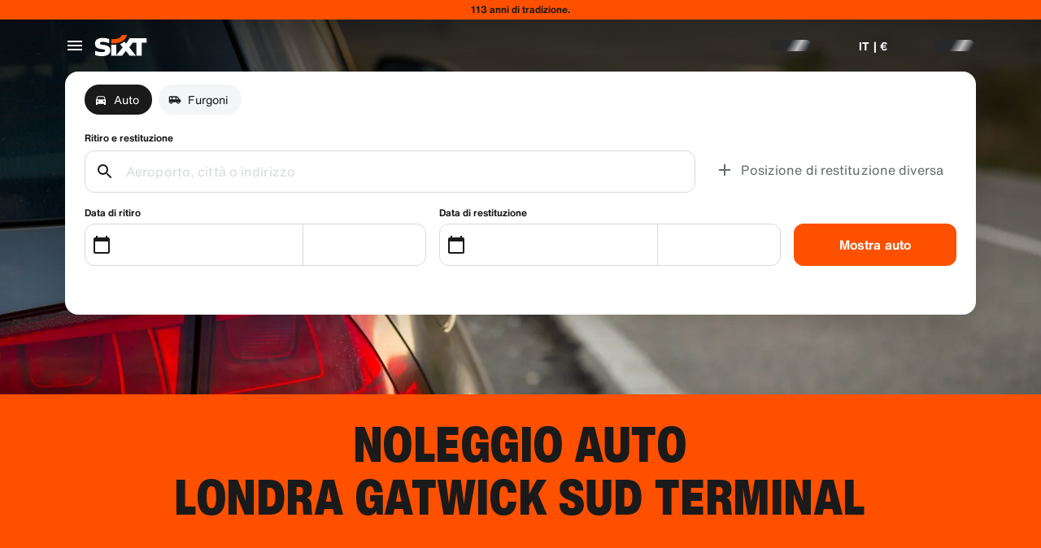

--- FILE ---
content_type: text/html
request_url: https://www.sixt.it/autonoleggio/regno-unito/londra/london-gatwick-ap/
body_size: 30716
content:

        <!DOCTYPE html>
        <html lang="it">
            <head>
                <meta charset="utf-8">
                <meta http-equiv="x-ua-compatible" content="ie=edge">
                <meta name="viewport" content="width=device-width, initial-scale=1, shrink-to-fit=no">
                <title data-react-helmet="true">Noleggio auto Londra Gatwick Sud Terminal | SIXT</title>
                <meta data-react-helmet="true" name="description" content="Autonoleggio a Londra Gatwick Sud Terminal ➤ SIXT rende il viaggio piacevole come la destinazione ✔ Noleggia auto di lusso, SUV, cabriolet, minivan e altro!"/><meta data-react-helmet="true" name="pageid" content="branch_7615"/><meta data-react-helmet="true" name="branch" content="7615"/><meta data-react-helmet="true" name="branchid" content="7615"/><meta data-react-helmet="true" name="country" content="GB"/><meta data-react-helmet="true" name="region" content="589"/><meta data-react-helmet="true" name="locale" content="it_IT"/><meta data-react-helmet="true" name="robots" content="index,follow"/>
                <link data-react-helmet="true" rel="preload" href="/shared/fonts/roboto-v30-latin-ext_latin-regular.woff2" as="font" crossOrigin="anonymous"/><link data-react-helmet="true" rel="preload" href="/shared/fonts/roboto-v30-latin-ext_latin-700.woff2" as="font" crossOrigin="anonymous"/><link data-react-helmet="true" rel="preload" href="/shared/fonts/roboto-condensed-v25-latin-ext_latin-700.woff2" as="font" crossOrigin="anonymous"/><link data-react-helmet="true" rel="preload" href="/shared/fonts/HelveticaNowTextRegular.woff2" as="font" crossOrigin="anonymous"/><link data-react-helmet="true" rel="preload" href="/shared/fonts/HelveticaNowTextBold.woff2" as="font" crossOrigin="anonymous"/><link data-react-helmet="true" rel="preload" href="/shared/fonts/HelveticaNowDisplayCondensedBlack.woff2" as="font" crossOrigin="anonymous"/><link data-react-helmet="true" rel="canonical" href="https://www.sixt.it/autonoleggio/regno-unito/londra/london-gatwick-ap/"/><link data-react-helmet="true" rel="icon" href="/favicon.ico?v=1.1.0" sizes="any"/><link data-react-helmet="true" rel="icon" href="/favicon.svg?v=1.1.0" type="image/svg+xml"/><link data-react-helmet="true" rel="alternate" hrefLang="en-AE" href="https://www.sixt.ae/car-rental/united-kingdom/london/london-gatwick-south-terminal/"/><link data-react-helmet="true" rel="alternate" hrefLang="es-AR" href="https://www.sixt.com.ar/alquiler-autos/reino-unido/londres/gatwick-aeropuerto/"/><link data-react-helmet="true" rel="alternate" hrefLang="de-AT" href="https://www.sixt.at/mietwagen/grossbritannien/london/london-gatwick-flughafen/"/><link data-react-helmet="true" rel="alternate" hrefLang="en-AU" href="https://www.sixt.com.au/car-hire/united-kingdom/london/london-gatwick-airport/"/><link data-react-helmet="true" rel="alternate" hrefLang="fr-BE" href="https://www.sixt.be/fr-be/location-voiture/royaume-uni/londres/aeroport-londres-gatwick/"/><link data-react-helmet="true" rel="alternate" hrefLang="nl-BE" href="https://www.sixt.be/huurautos/verenigd-koninkrijk/london/london-gatwick-ap/"/><link data-react-helmet="true" rel="alternate" hrefLang="pt-BR" href="https://www.sixt.com.br/aluguel-de-carro/reino-unido/londres/london-gatwick-ap/"/><link data-react-helmet="true" rel="alternate" hrefLang="fr-CA" href="https://www.sixt.ca/fr-ca/location-voiture/royaume-uni/londres/londres-gatwick-sud-terminal/"/><link data-react-helmet="true" rel="alternate" hrefLang="en-CA" href="https://www.sixt.ca/car-rental/united-kingdom/london/london-gatwick-south-terminal/"/><link data-react-helmet="true" rel="alternate" hrefLang="fr-CH" href="https://www.sixt.ch/fr-ch/location-voiture/royaume-uni/londres/aeroport-londres-gatwick/"/><link data-react-helmet="true" rel="alternate" hrefLang="de-CH" href="https://www.sixt.ch/mietwagen/grossbritannien/london/london-gatwick-flughafen/"/><link data-react-helmet="true" rel="alternate" hrefLang="es-CL" href="https://www.sixt.cl/arriendo-de-autos/reino-unido/londres/gatwick-aeropuerto/"/><link data-react-helmet="true" rel="alternate" hrefLang="es-US" href="https://www.sixt.com/es-us/renta-auto/reino-unido/londres/londres-gatwick-sur-terminal/"/><link data-react-helmet="true" rel="alternate" hrefLang="zh-CN" href="https://www.sixt.com/zh-cn/car-rental/united-kingdom/london/london-gatwick-south-terminal/"/><link data-react-helmet="true" rel="alternate" hrefLang="en-US" href="https://www.sixt.com/car-rental/united-kingdom/london/london-gatwick-airport/"/><link data-react-helmet="true" rel="alternate" hrefLang="es-CR" href="https://www.sixt.co.cr/alquiler-autos/reino-unido/londres/gatwick-aeropuerto/"/><link data-react-helmet="true" rel="alternate" hrefLang="de-DE" href="https://www.sixt.de/mietwagen/grossbritannien/london/london-gatwick-flughafen/"/><link data-react-helmet="true" rel="alternate" hrefLang="da-DK" href="https://www.sixt.dk/billeje/storbritannien/london/london-gatwick-ap/"/><link data-react-helmet="true" rel="alternate" hrefLang="et-EE" href="https://www.sixt.ee/autorent/suurbritannia/london/london-gatwick-ap/"/><link data-react-helmet="true" rel="alternate" hrefLang="en-EG" href="https://www.sixt.com.eg/car-rental/united-kingdom/london/london-gatwick-airport/"/><link data-react-helmet="true" rel="alternate" hrefLang="es-ES" href="https://www.sixt.es/alquiler-coches/reino-unido/londres/gatwick-aeropuerto/"/><link data-react-helmet="true" rel="alternate" hrefLang="fi-FI" href="https://www.sixt.fi/autonvuokraus/yhdistynyt-kuningaskunta/lontoo/london-gatwick-ap/"/><link data-react-helmet="true" rel="alternate" hrefLang="fr-FR" href="https://www.sixt.fr/location-voiture/royaume-uni/londres/aeroport-londres-gatwick/"/><link data-react-helmet="true" rel="alternate" hrefLang="el-GR" href="https://www.sixt.gr/car-rental/united-kingdom/london/london-gatwick-south-terminal/"/><link data-react-helmet="true" rel="alternate" hrefLang="hr-HR" href="https://www.sixt.hr/najam-vozila/velika-britanija/london/london-gatwick-jug-terminal/"/><link data-react-helmet="true" rel="alternate" hrefLang="hu-HU" href="https://www.sixt.hu/autoberles/egyesult-kiralysag/london/london-gatwick-del-terminal/"/><link data-react-helmet="true" rel="alternate" hrefLang="en-IE" href="https://www.sixt.ie/car-rental/united-kingdom/london/london-gatwick-airport/"/><link data-react-helmet="true" rel="alternate" hrefLang="en-IS" href="https://www.sixt.is/car-rental/united-kingdom/london/london-gatwick-airport/"/><link data-react-helmet="true" rel="alternate" hrefLang="it-IT" href="https://www.sixt.it/autonoleggio/regno-unito/londra/london-gatwick-ap/"/><link data-react-helmet="true" rel="alternate" hrefLang="lt-LT" href="https://www.sixt.lt/automobiliu-nuoma/jungtine-karalyste/london/london-gatwick-ap/"/><link data-react-helmet="true" rel="alternate" hrefLang="lv-LV" href="https://www.sixt.lv/auto-noma/lielbritanija/london/london-gatwick-ap/"/><link data-react-helmet="true" rel="alternate" hrefLang="es-MX" href="https://www.sixt.com.mx/renta-auto/reino-unido/londres/gatwick-aeropuerto/"/><link data-react-helmet="true" rel="alternate" hrefLang="nl-NL" href="https://www.sixt.nl/huurautos/verenigd-koninkrijk/london/london-gatwick-ap/"/><link data-react-helmet="true" rel="alternate" hrefLang="no-NO" href="https://www.sixt.no/bilutleie/storbritannia/london/london-gatwick-ap/"/><link data-react-helmet="true" rel="alternate" hrefLang="en-NZ" href="https://www.sixt.nz/car-hire/united-kingdom/london/london-gatwick-airport/"/><link data-react-helmet="true" rel="alternate" hrefLang="es-PA" href="https://www.sixt.com.pa/alquiler-autos/reino-unido/londres/gatwick-aeropuerto/"/><link data-react-helmet="true" rel="alternate" hrefLang="pl-PL" href="https://www.sixt.pl/wynajem-samochodow/wielka-brytania/london/london-gatwick-ap/"/><link data-react-helmet="true" rel="alternate" hrefLang="pt-PT" href="https://www.sixt.pt/aluguer-de-carros/reino-unido/londres/london-gatwick-ap/"/><link data-react-helmet="true" rel="alternate" hrefLang="ro-RO" href="https://www.sixt.ro/inchirieri-auto/regatul-unit/london/london-gatwick-ap/"/><link data-react-helmet="true" rel="alternate" hrefLang="en-SA" href="https://www.sixt.com.sa/car-rental/united-kingdom/london/london-gatwick-airport/"/><link data-react-helmet="true" rel="alternate" hrefLang="sv-SE" href="https://www.sixt.se/biluthyrning/storbritannien/london/london-gatwick-ap/"/><link data-react-helmet="true" rel="alternate" hrefLang="en-SG" href="https://www.sixt.com.sg/car-rental/united-kingdom/london/london-gatwick-airport/"/><link data-react-helmet="true" rel="alternate" hrefLang="sl-SI" href="https://www.sixt.si/najem-vozil/velika-britanija/london/london-gatwick-south-terminal/"/><link data-react-helmet="true" rel="alternate" hrefLang="en-GB" href="https://www.sixt.co.uk/car-hire/united-kingdom/london/london-gatwick-airport/"/><link data-react-helmet="true" rel="preconnect" href="https://img.sixt.com"/>
                <style data-react-helmet="true" >@font-face {
                            font-family: 'RobotoArial';
                            font-style: normal;
                            font-weight: 400;
                            font-display: swap;
                            src: local('Arial');
                            size-adjust: 108%;
                            ascent-override: 88%;
                            descent-override: 19%;
                            
                            
                        }@font-face {
                            font-family: 'RobotoCondensedArial';
                            font-style: normal;
                            font-weight: 700;
                            font-display: swap;
                            src: local('Arial');
                            size-adjust: 104%;
                            
                            
                            
                            
                        }@font-face {
                            font-family: 'Roboto';
                            font-style: normal;
                            font-weight: 400;
                            font-display: swap;
                            src: local('Roboto'),local('Roboto-Regular'),url('/shared/fonts/roboto-v30-latin-ext_latin-regular.woff2') format('woff2');
                            
                            
                            
                            
                            unicode-range: U+0000-00FF, U+0131, U+0152-0153, U+02BB-02BC, U+02C6, U+02DA, U+02DC, U+2000-206F, U+2074, U+20AC, U+2122, U+2191, U+2193, U+2212, U+2215, U+FEFF, U+FFFD, U+0100-024F, U+0259, U+1E00-1EFF, U+2020, U+20A0-20AB, U+20AD-20CF, U+2113, U+2C60-2C7F, U+A720-A7FF;
                        }@font-face {
                            font-family: 'Roboto';
                            font-style: normal;
                            font-weight: 700;
                            font-display: swap;
                            src: local('Roboto Bold'),local('Roboto-Bold'),url('/shared/fonts/roboto-v30-latin-ext_latin-700.woff2') format('woff2');
                            
                            
                            
                            
                            unicode-range: U+0000-00FF, U+0131, U+0152-0153, U+02BB-02BC, U+02C6, U+02DA, U+02DC, U+2000-206F, U+2074, U+20AC, U+2122, U+2191, U+2193, U+2212, U+2215, U+FEFF, U+FFFD, U+0100-024F, U+0259, U+1E00-1EFF, U+2020, U+20A0-20AB, U+20AD-20CF, U+2113, U+2C60-2C7F, U+A720-A7FF;
                        }@font-face {
                            font-family: 'Roboto Condensed';
                            font-style: normal;
                            font-weight: 700;
                            font-display: swap;
                            src: local('Roboto Condensed Bold'),local('RobotoCondensed-Bold'),url('/shared/fonts/roboto-condensed-v25-latin-ext_latin-700.woff2') format('woff2');
                            
                            
                            
                            
                            unicode-range: U+0000-00FF, U+0131, U+0152-0153, U+02BB-02BC, U+02C6, U+02DA, U+02DC, U+2000-206F, U+2074, U+20AC, U+2122, U+2191, U+2193, U+2212, U+2215, U+FEFF, U+FFFD, U+0100-024F, U+0259, U+1E00-1EFF, U+2020, U+20A0-20AB, U+20AD-20CF, U+2113, U+2C60-2C7F, U+A720-A7FF;
                        }@font-face {
                            font-family: 'HelveticaNow';
                            font-style: normal;
                            font-weight: 400;
                            font-display: swap;
                            src: url('/shared/fonts/HelveticaNowTextRegular.woff2') format('woff2');
                            
                            
                            
                            
                            
                        }@font-face {
                            font-family: 'HelveticaNow';
                            font-style: normal;
                            font-weight: 700;
                            font-display: swap;
                            src: url('/shared/fonts/HelveticaNowTextBold.woff2') format('woff2');
                            
                            
                            
                            
                            
                        }@font-face {
                            font-family: 'HelveticaNow';
                            font-style: normal;
                            font-weight: 900;
                            font-display: swap;
                            src: url('/shared/fonts/HelveticaNowDisplayCondensedBlack.woff2') format('woff2');
                            
                            
                            
                            
                            
                        }</style><style data-react-helmet="true" type="text/css">:root { 
            --typo-display-large-font: 400 3.5rem / 1 HelveticaNow,Helvetica,Roboto,Arial,sans-serif;--typo-display-large-heavy-font: 900 3.75rem / 1 HelveticaNow,Helvetica,Roboto Condensed,Arial,sans-serif;--typo-display-medium-font: 400 2.875rem / 1 HelveticaNow,Helvetica,Roboto,Arial,sans-serif;--typo-display-medium-heavy-font: 900 3rem / 1 HelveticaNow,Helvetica,Roboto Condensed,Arial,sans-serif;--typo-display-small-font: 400 2.25rem / 1 HelveticaNow,Helvetica,Roboto,Arial,sans-serif;--typo-display-small-heavy-font: 900 2.5rem / 1 HelveticaNow,Helvetica,Roboto Condensed,Arial,sans-serif;--typo-title-large-font: 400 1.875rem / 1 HelveticaNow,Helvetica,Roboto,Arial,sans-serif;--typo-title-large-heavy-font: 900 2.125rem / 1 HelveticaNow,Helvetica,Roboto Condensed,Arial,sans-serif;--typo-title-medium-font: 400 1.5rem / 1 HelveticaNow,Helvetica,Roboto,Arial,sans-serif;--typo-title-medium-heavy-font: 900 1.75rem / 1 HelveticaNow,Helvetica,Roboto Condensed,Arial,sans-serif;--typo-title-small-font: 400 1.25rem / 1.2 HelveticaNow,Helvetica,Roboto,Arial,sans-serif;--typo-title-small-heavy-font: 700 1.25rem / 1.2 HelveticaNow,Helvetica,Roboto Condensed,Arial,sans-serif;--typo-copy-large-font: 400 1rem / 1.5 HelveticaNow,Helvetica,Roboto,Arial,sans-serif;--typo-copy-large-heavy-font: 700 1rem / 1.5 HelveticaNow,Helvetica,Roboto Condensed,Arial,sans-serif;--typo-copy-medium-23-font: 400 0.875rem / 1.5 HelveticaNow,Helvetica,Roboto,Arial,sans-serif;--typo-copy-medium-heavy-font: 700 0.875rem / 1.5 HelveticaNow,Helvetica,Roboto Condensed,Arial,sans-serif;--typo-copy-small-23-font: 400 0.75rem / 1.5 HelveticaNow,Helvetica,Roboto,Arial,sans-serif;--typo-copy-small-heavy-font: 700 0.75rem / 1.5 HelveticaNow,Helvetica,Roboto Condensed,Arial,sans-serif;--typo-copy-x-large-font: 400 1.375rem / 1.5 HelveticaNow,Helvetica,Roboto,Arial,sans-serif;--typo-copy-x-large-heavy-font: 700 1.375rem / 1.5 HelveticaNow,Helvetica,Roboto Condensed,Arial,sans-serif;--typo-display-large-heavy-transform: uppercase;--typo-display-medium-heavy-transform: uppercase;--typo-display-small-heavy-transform: uppercase;--typo-title-large-heavy-transform: uppercase;--typo-title-medium-heavy-transform: uppercase;--typo-display-large-heavy-letter-spacing: 0.025em;--typo-display-medium-heavy-letter-spacing: 0.0313em;--typo-display-small-heavy-letter-spacing: 0.0375em;--typo-title-large-heavy-letter-spacing: 0.03em;--typo-title-medium-heavy-letter-spacing: 0.036em;--typo-title-small-heavy-letter-spacing: 0.0125em;--typo-copy-large-letter-spacing: 0.0067em;--typo-copy-large-heavy-letter-spacing: 0.0067em;--typo-copy-medium-23-letter-spacing: 0.0086em;--typo-copy-medium-heavy-letter-spacing: 0.0086em;--typo-copy-small-23-letter-spacing: 0.001em;--typo-copy-small-heavy-letter-spacing: 0.001em;--typo-copy-x-large-letter-spacing: 0.0055em;--typo-copy-x-large-heavy-letter-spacing: 0.0055em;@media (min-width: 780px) {--typo-display-large-font: 400 4rem / 1 HelveticaNow,Helvetica,Roboto,Arial,sans-serif;--typo-display-large-heavy-font: 900 4.25rem / 1 HelveticaNow,Helvetica,Roboto Condensed,Arial,sans-serif;--typo-display-medium-font: 400 3.375rem / 1 HelveticaNow,Helvetica,Roboto,Arial,sans-serif;--typo-display-medium-heavy-font: 900 3.5rem / 1 HelveticaNow,Helvetica,Roboto Condensed,Arial,sans-serif;--typo-display-small-font: 400 2.75rem / 1 HelveticaNow,Helvetica,Roboto,Arial,sans-serif;--typo-display-small-heavy-font: 900 2.875rem / 1 HelveticaNow,Helvetica,Roboto Condensed,Arial,sans-serif;--typo-title-large-font: 400 2.125rem / 1 HelveticaNow,Helvetica,Roboto,Arial,sans-serif;--typo-title-large-heavy-font: 900 2.25rem / 1 HelveticaNow,Helvetica,Roboto Condensed,Arial,sans-serif;--typo-title-medium-font: 400 1.75rem / 1 HelveticaNow,Helvetica,Roboto,Arial,sans-serif;--typo-title-medium-heavy-font: 900 1.75rem / 1 HelveticaNow,Helvetica,Roboto Condensed,Arial,sans-serif;--typo-title-small-font: 400 1.375rem / 1.2 HelveticaNow,Helvetica,Roboto,Arial,sans-serif;--typo-title-small-heavy-font: 700 1.375rem / 1.2 HelveticaNow,Helvetica,Roboto Condensed,Arial,sans-serif;}@media (min-width: 992px) {--typo-display-large-font: 400 4.5rem / 1 HelveticaNow,Helvetica,Roboto,Arial,sans-serif;--typo-display-large-heavy-font: 900 4.5rem / 1 HelveticaNow,Helvetica,Roboto Condensed,Arial,sans-serif;--typo-display-medium-font: 400 3.75rem / 1 HelveticaNow,Helvetica,Roboto,Arial,sans-serif;--typo-display-medium-heavy-font: 900 3.75rem / 1 HelveticaNow,Helvetica,Roboto Condensed,Arial,sans-serif;--typo-display-small-font: 400 3rem / 1 HelveticaNow,Helvetica,Roboto,Arial,sans-serif;--typo-display-small-heavy-font: 900 3.125rem / 1 HelveticaNow,Helvetica,Roboto Condensed,Arial,sans-serif;--typo-title-large-font: 400 2.5rem / 1 HelveticaNow,Helvetica,Roboto,Arial,sans-serif;--typo-title-large-heavy-font: 900 2.5rem / 1 HelveticaNow,Helvetica,Roboto Condensed,Arial,sans-serif;--typo-title-medium-font: 400 1.875rem / 1 HelveticaNow,Helvetica,Roboto,Arial,sans-serif;--typo-title-medium-heavy-font: 900 1.875rem / 1 HelveticaNow,Helvetica,Roboto Condensed,Arial,sans-serif;--typo-title-small-font: 400 1.5rem / 1.2 HelveticaNow,Helvetica,Roboto,Arial,sans-serif;--typo-title-small-heavy-font: 700 1.5rem / 1.2 HelveticaNow,Helvetica,Roboto Condensed,Arial,sans-serif;}--border-radius-xs:0.25rem;--border-radius-s:0.5rem;--border-radius-m:0.75rem;--border-radius-l:1rem;--border-radius-xl:1.5rem;--color-prime-brand: rgba(255,80,0,1); --color-prime-brand-rgb: 255, 80, 0; --color-prime-on-brand: rgba(255,255,255,1); --color-prime-on-brand-rgb: 255, 255, 255; --color-prime-primary: rgba(26, 26, 26, 1); --color-prime-primary-rgb: 26, 26, 26; --color-prime-on-primary: rgba(255,255,255,1); --color-prime-on-primary-rgb: 255, 255, 255; --color-prime-secondary: rgba(101, 106, 111, 1); --color-prime-secondary-rgb: 101, 106, 111; --color-prime-on-secondary: rgba(255,255,255,1); --color-prime-on-secondary-rgb: 255, 255, 255; --color-prime-tertiary: rgba(215, 218, 220, 1); --color-prime-tertiary-rgb: 215, 218, 220; --color-prime-on-tertiary: rgba(255,255,255,1); --color-prime-on-tertiary-rgb: 255, 255, 255; --color-prime-positive: rgba(34, 197, 94, 1); --color-prime-positive-rgb: 34, 197, 94; --color-prime-on-positive: rgba(255,255,255,1); --color-prime-on-positive-rgb: 255, 255, 255; --color-prime-success-2: rgba(23, 120, 60, 1); --color-prime-success-2-rgb: 23, 120, 60; --color-prime-cautious: rgba(255, 188, 31, 1); --color-prime-cautious-rgb: 255, 188, 31; --color-prime-on-cautious: rgba(25,25,25,1); --color-prime-on-cautious-rgb: 25, 25, 25; --color-prime-negative: rgba(215, 0, 21, 1); --color-prime-negative-rgb: 215, 0, 21; --color-prime-on-negative: rgba(255,255,255,1); --color-prime-on-negative-rgb: 255, 255, 255; --color-prime-canvas-1: rgba(255,255,255,1); --color-prime-canvas-1-rgb: 255, 255, 255; --color-prime-canvas-2: rgba(233, 235, 238, 1); --color-prime-canvas-2-rgb: 233, 235, 238; --color-prime-canvas-3: rgba(255,255,255,1); --color-prime-canvas-3-rgb: 255, 255, 255; --color-prime-container-1: rgba(255,255,255,1); --color-prime-container-1-rgb: 255, 255, 255; --color-prime-container-2: rgba(244, 245, 246, 1); --color-prime-container-2-rgb: 244, 245, 246; --color-prime-special-1: rgba(246, 227, 255, 1); --color-prime-special-1-rgb: 246, 227, 255; --color-prime-special-2: rgba(191, 242, 255, 1); --color-prime-special-2-rgb: 191, 242, 255; --color-prime-special-3: rgba(171, 255, 178, 1); --color-prime-special-3-rgb: 171, 255, 178; --color-prime-special-4: rgba(255, 251, 171, 1); --color-prime-special-4-rgb: 255, 251, 171; --color-prime-hover-state: rgba(25,25,25,0.04); --color-prime-hover-state-rgb: 25, 25, 25, 0.04; --color-prime-focus-state: rgba(255,80,0,1); --color-prime-focus-state-rgb: 255, 80, 0; --color-prime-pressed-state: rgba(25,25,25,0.08); --color-prime-pressed-state-rgb: 25, 25, 25, 0.08; --color-prime-disabled-state: rgba(255,255,255,0.4); --color-prime-disabled-state-rgb: 255, 255, 255, 0.4; --color-prime-error-state: rgba(201, 32, 17, 0.05); --color-prime-error-state-rgb: 201, 32, 17, 0.05; --color-prime-success-state: rgba(14, 115, 87, 0.1); --color-prime-success-state-rgb: 14, 115, 87, 0.1; --color-prime-silver: rgba(217, 217, 217, 1); --color-prime-silver-rgb: 217, 217, 217; --color-prime-gold: rgba(200, 140, 24, 1); --color-prime-gold-rgb: 200, 140, 24; --color-prime-platinum: rgba(146, 136, 201, 1); --color-prime-platinum-rgb: 146, 136, 201; --color-prime-diamond: rgba(85, 158, 200, 1); --color-prime-diamond-rgb: 85, 158, 200; --color-prime-glass-ultra-thin: rgba(255,255,255,0.2); --color-prime-glass-ultra-thin-rgb: 255, 255, 255, 0.2; --color-prime-glass-thin: rgba(255,255,255,0.4); --color-prime-glass-thin-rgb: 255, 255, 255, 0.4; --color-prime-glass-regular: rgba(255,255,255,0.6); --color-prime-glass-regular-rgb: 255, 255, 255, 0.6; --color-prime-glass-thick: rgba(255,255,255,0.8); --color-prime-glass-thick-rgb: 255, 255, 255, 0.8; --color-prime-warning: rgba(255, 188, 31, 0.13); --color-prime-warning-rgb: 255, 188, 31, 0.13; --color-option-brand: rgba(255,80,0,1); --color-option-brand-rgb: 255, 80, 0; --color-option-on-brand: rgba(255,255,255,1); --color-option-on-brand-rgb: 255, 255, 255; --color-option-primary: rgba(255,255,255,1); --color-option-primary-rgb: 255, 255, 255; --color-option-on-primary: rgba(26, 26, 26, 1); --color-option-on-primary-rgb: 26, 26, 26; --color-option-secondary: rgba(141, 146, 153, 1); --color-option-secondary-rgb: 141, 146, 153; --color-option-on-secondary: rgba(255,255,255,1); --color-option-on-secondary-rgb: 255, 255, 255; --color-option-tertiary: rgba(49, 50, 52, 1); --color-option-tertiary-rgb: 49, 50, 52; --color-option-on-tertiary: rgba(255,255,255,1); --color-option-on-tertiary-rgb: 255, 255, 255; --color-option-positive: rgba(34, 197, 94, 1); --color-option-positive-rgb: 34, 197, 94; --color-option-on-positive: rgba(255,255,255,1); --color-option-on-positive-rgb: 255, 255, 255; --color-option-success-2: rgba(23, 120, 60, 1); --color-option-success-2-rgb: 23, 120, 60; --color-option-cautious: rgba(255, 188, 31, 1); --color-option-cautious-rgb: 255, 188, 31; --color-option-on-cautious: rgba(25,25,25,1); --color-option-on-cautious-rgb: 25, 25, 25; --color-option-negative: rgba(255, 85, 86, 1); --color-option-negative-rgb: 255, 85, 86; --color-option-on-negative: rgba(255,255,255,1); --color-option-on-negative-rgb: 255, 255, 255; --color-option-canvas-1: rgba(26, 26, 26, 1); --color-option-canvas-1-rgb: 26, 26, 26; --color-option-canvas-2: rgba(30, 30, 31, 1); --color-option-canvas-2-rgb: 30, 30, 31; --color-option-canvas-3: rgba(0,0,0,1); --color-option-canvas-3-rgb: 0, 0, 0; --color-option-container-1: rgba(33, 34, 35, 1); --color-option-container-1-rgb: 33, 34, 35; --color-option-container-2: rgba(39, 40, 41, 1); --color-option-container-2-rgb: 39, 40, 41; --color-option-special-1: rgba(246, 227, 255, 1); --color-option-special-1-rgb: 246, 227, 255; --color-option-special-2: rgba(191, 242, 255, 1); --color-option-special-2-rgb: 191, 242, 255; --color-option-special-3: rgba(171, 255, 178, 1); --color-option-special-3-rgb: 171, 255, 178; --color-option-special-4: rgba(255, 251, 171, 1); --color-option-special-4-rgb: 255, 251, 171; --color-option-hover-state: rgba(25,25,25,0.04); --color-option-hover-state-rgb: 25, 25, 25, 0.04; --color-option-focus-state: rgba(255,80,0,1); --color-option-focus-state-rgb: 255, 80, 0; --color-option-pressed-state: rgba(25,25,25,0.08); --color-option-pressed-state-rgb: 25, 25, 25, 0.08; --color-option-disabled-state: rgba(255,255,255,0.4); --color-option-disabled-state-rgb: 255, 255, 255, 0.4; --color-option-error-state: rgba(255, 105, 97, 0.05); --color-option-error-state-rgb: 255, 105, 97, 0.05; --color-option-success-state: rgba(29, 195, 126, 0.1); --color-option-success-state-rgb: 29, 195, 126, 0.1; --color-option-silver: rgba(217, 217, 217, 1); --color-option-silver-rgb: 217, 217, 217; --color-option-gold: rgba(200, 140, 24, 1); --color-option-gold-rgb: 200, 140, 24; --color-option-platinum: rgba(146, 136, 201, 1); --color-option-platinum-rgb: 146, 136, 201; --color-option-diamond: rgba(85, 158, 200, 1); --color-option-diamond-rgb: 85, 158, 200; --color-option-glass-ultra-thin: rgba(26, 26, 26, 0.2); --color-option-glass-ultra-thin-rgb: 26, 26, 26, 0.2; --color-option-glass-thin: rgba(26, 26, 26, 0.4); --color-option-glass-thin-rgb: 26, 26, 26, 0.4; --color-option-glass-regular: rgba(26, 26, 26, 0.6); --color-option-glass-regular-rgb: 26, 26, 26, 0.6; --color-option-glass-thick: rgba(26, 26, 26, 0.8); --color-option-glass-thick-rgb: 26, 26, 26, 0.8; --color-option-warning: rgba(255, 188, 31, 0.13); --color-option-warning-rgb: 255, 188, 31, 0.13; --color-accent-brand: rgba(255,255,255,1); --color-accent-brand-rgb: 255, 255, 255; --color-accent-on-brand: rgba(26, 26, 26, 1); --color-accent-on-brand-rgb: 26, 26, 26; --color-accent-primary: rgba(26, 26, 26, 1); --color-accent-primary-rgb: 26, 26, 26; --color-accent-on-primary: rgba(255,255,255,1); --color-accent-on-primary-rgb: 255, 255, 255; --color-accent-secondary: rgba(26, 26, 26, 1); --color-accent-secondary-rgb: 26, 26, 26; --color-accent-on-secondary: rgba(255,255,255,1); --color-accent-on-secondary-rgb: 255, 255, 255; --color-accent-tertiary: rgba(26, 26, 26, 1); --color-accent-tertiary-rgb: 26, 26, 26; --color-accent-on-tertiary: rgba(255,255,255,1); --color-accent-on-tertiary-rgb: 255, 255, 255; --color-accent-positive: rgba(34, 197, 94, 1); --color-accent-positive-rgb: 34, 197, 94; --color-accent-on-positive: rgba(255,255,255,1); --color-accent-on-positive-rgb: 255, 255, 255; --color-accent-success-2: rgba(23, 120, 60, 1); --color-accent-success-2-rgb: 23, 120, 60; --color-accent-cautious: rgba(255, 188, 31, 1); --color-accent-cautious-rgb: 255, 188, 31; --color-accent-on-cautious: rgba(25,25,25,1); --color-accent-on-cautious-rgb: 25, 25, 25; --color-accent-negative: rgba(215, 0, 21, 1); --color-accent-negative-rgb: 215, 0, 21; --color-accent-on-negative: rgba(255,255,255,1); --color-accent-on-negative-rgb: 255, 255, 255; --color-accent-canvas-1: rgba(255,80,0,1); --color-accent-canvas-1-rgb: 255, 80, 0; --color-accent-canvas-2: rgba(255,80,0,1); --color-accent-canvas-2-rgb: 255, 80, 0; --color-accent-canvas-3: rgba(255,80,0,1); --color-accent-canvas-3-rgb: 255, 80, 0; --color-accent-container-1: rgba(255,80,0,1); --color-accent-container-1-rgb: 255, 80, 0; --color-accent-container-2: rgba(255,255,255,1); --color-accent-container-2-rgb: 255, 255, 255; --color-accent-special-1: rgba(246, 227, 255, 1); --color-accent-special-1-rgb: 246, 227, 255; --color-accent-special-2: rgba(191, 242, 255, 1); --color-accent-special-2-rgb: 191, 242, 255; --color-accent-special-3: rgba(171, 255, 178, 1); --color-accent-special-3-rgb: 171, 255, 178; --color-accent-special-4: rgba(255, 251, 171, 1); --color-accent-special-4-rgb: 255, 251, 171; --color-accent-hover-state: rgba(25,25,25,0.04); --color-accent-hover-state-rgb: 25, 25, 25, 0.04; --color-accent-focus-state: rgba(255,80,0,1); --color-accent-focus-state-rgb: 255, 80, 0; --color-accent-pressed-state: rgba(25,25,25,0.08); --color-accent-pressed-state-rgb: 25, 25, 25, 0.08; --color-accent-disabled-state: rgba(255,255,255,0.4); --color-accent-disabled-state-rgb: 255, 255, 255, 0.4; --color-accent-error-state: rgba(201, 32, 17, 0.05); --color-accent-error-state-rgb: 201, 32, 17, 0.05; --color-accent-success-state: rgba(14, 115, 87, 0.1); --color-accent-success-state-rgb: 14, 115, 87, 0.1; --color-accent-silver: rgba(217, 217, 217, 1); --color-accent-silver-rgb: 217, 217, 217; --color-accent-gold: rgba(200, 140, 24, 1); --color-accent-gold-rgb: 200, 140, 24; --color-accent-platinum: rgba(146, 136, 201, 1); --color-accent-platinum-rgb: 146, 136, 201; --color-accent-diamond: rgba(85, 158, 200, 1); --color-accent-diamond-rgb: 85, 158, 200; --color-accent-glass-ultra-thin: rgba(255,80,0,0.2); --color-accent-glass-ultra-thin-rgb: 255, 80, 0, 0.2; --color-accent-glass-thin: rgba(255,80,0,0.4); --color-accent-glass-thin-rgb: 255, 80, 0, 0.4; --color-accent-glass-regular: rgba(255,80,0,0.6); --color-accent-glass-regular-rgb: 255, 80, 0, 0.6; --color-accent-glass-thick: rgba(255,80,0,0.8); --color-accent-glass-thick-rgb: 255, 80, 0, 0.8; --color-accent-warning: rgba(255, 188, 31, 0.13); --color-accent-warning-rgb: 255, 188, 31, 0.13;
     } body { 
    
                --color-highlight: var(--color-prime-highlight);
                --color-highlight-rgb: var(--color-prime-highlight-rgb);
                 
                --color-primary: var(--color-prime-primary);
                --color-primary-rgb: var(--color-prime-primary-rgb);
                 
                --color-secondary: var(--color-prime-secondary);
                --color-secondary-rgb: var(--color-prime-secondary-rgb);
                 
                --color-tertiary: var(--color-prime-tertiary);
                --color-tertiary-rgb: var(--color-prime-tertiary-rgb);
                 
                --color-error: var(--color-prime-error);
                --color-error-rgb: var(--color-prime-error-rgb);
                 
                --color-on-primary: var(--color-prime-on-primary);
                --color-on-primary-rgb: var(--color-prime-on-primary-rgb);
                 
                --color-on-secondary: var(--color-prime-on-secondary);
                --color-on-secondary-rgb: var(--color-prime-on-secondary-rgb);
                 
                --color-on-tertiary: var(--color-prime-on-tertiary);
                --color-on-tertiary-rgb: var(--color-prime-on-tertiary-rgb);
                 
                --color-on-highlight: var(--color-prime-on-highlight);
                --color-on-highlight-rgb: var(--color-prime-on-highlight-rgb);
                 
                --color-on-error: var(--color-prime-on-error);
                --color-on-error-rgb: var(--color-prime-on-error-rgb);
                 
                --color-background: var(--color-prime-background);
                --color-background-rgb: var(--color-prime-background-rgb);
                 
                --color-background-variant: var(--color-prime-background-variant);
                --color-background-variant-rgb: var(--color-prime-background-variant-rgb);
                 
                --color-background-emphasized: var(--color-prime-background-emphasized);
                --color-background-emphasized-rgb: var(--color-prime-background-emphasized-rgb);
                 
                --color-focus-state: var(--color-prime-focus-state);
                --color-focus-state-rgb: var(--color-prime-focus-state-rgb);
                 
                --color-special-1: var(--color-prime-special-1);
                --color-special-1-rgb: var(--color-prime-special-1-rgb);
                 
                --color-special-2: var(--color-prime-special-2);
                --color-special-2-rgb: var(--color-prime-special-2-rgb);
                 
                --color-special-3: var(--color-prime-special-3);
                --color-special-3-rgb: var(--color-prime-special-3-rgb);
                 
                --color-special-4: var(--color-prime-special-4);
                --color-special-4-rgb: var(--color-prime-special-4-rgb);
                 
                --color-brand: var(--color-prime-brand);
                --color-brand-rgb: var(--color-prime-brand-rgb);
                 
                --color-on-brand: var(--color-prime-on-brand);
                --color-on-brand-rgb: var(--color-prime-on-brand-rgb);
                 
                --color-positive: var(--color-prime-positive);
                --color-positive-rgb: var(--color-prime-positive-rgb);
                 
                --color-on-positive: var(--color-prime-on-positive);
                --color-on-positive-rgb: var(--color-prime-on-positive-rgb);
                 
                --color-success-2: var(--color-prime-success-2);
                --color-success-2-rgb: var(--color-prime-success-2-rgb);
                 
                --color-cautious: var(--color-prime-cautious);
                --color-cautious-rgb: var(--color-prime-cautious-rgb);
                 
                --color-on-cautious: var(--color-prime-on-cautious);
                --color-on-cautious-rgb: var(--color-prime-on-cautious-rgb);
                 
                --color-negative: var(--color-prime-negative);
                --color-negative-rgb: var(--color-prime-negative-rgb);
                 
                --color-on-negative: var(--color-prime-on-negative);
                --color-on-negative-rgb: var(--color-prime-on-negative-rgb);
                 
                --color-canvas-1: var(--color-prime-canvas-1);
                --color-canvas-1-rgb: var(--color-prime-canvas-1-rgb);
                 
                --color-canvas-2: var(--color-prime-canvas-2);
                --color-canvas-2-rgb: var(--color-prime-canvas-2-rgb);
                 
                --color-canvas-3: var(--color-prime-canvas-3);
                --color-canvas-3-rgb: var(--color-prime-canvas-3-rgb);
                 
                --color-container-1: var(--color-prime-container-1);
                --color-container-1-rgb: var(--color-prime-container-1-rgb);
                 
                --color-container-2: var(--color-prime-container-2);
                --color-container-2-rgb: var(--color-prime-container-2-rgb);
                 
                --color-hover-state: var(--color-prime-hover-state);
                --color-hover-state-rgb: var(--color-prime-hover-state-rgb);
                 
                --color-pressed-state: var(--color-prime-pressed-state);
                --color-pressed-state-rgb: var(--color-prime-pressed-state-rgb);
                 
                --color-disabled-state: var(--color-prime-disabled-state);
                --color-disabled-state-rgb: var(--color-prime-disabled-state-rgb);
                 
                --color-error-state: var(--color-prime-error-state);
                --color-error-state-rgb: var(--color-prime-error-state-rgb);
                 
                --color-success-state: var(--color-prime-success-state);
                --color-success-state-rgb: var(--color-prime-success-state-rgb);
                 
                --color-silver: var(--color-prime-silver);
                --color-silver-rgb: var(--color-prime-silver-rgb);
                 
                --color-gold: var(--color-prime-gold);
                --color-gold-rgb: var(--color-prime-gold-rgb);
                 
                --color-platinum: var(--color-prime-platinum);
                --color-platinum-rgb: var(--color-prime-platinum-rgb);
                 
                --color-diamond: var(--color-prime-diamond);
                --color-diamond-rgb: var(--color-prime-diamond-rgb);
                 
                --color-glass-ultra-thin: var(--color-prime-glass-ultra-thin);
                --color-glass-ultra-thin-rgb: var(--color-prime-glass-ultra-thin-rgb);
                 
                --color-glass-thin: var(--color-prime-glass-thin);
                --color-glass-thin-rgb: var(--color-prime-glass-thin-rgb);
                 
                --color-glass-regular: var(--color-prime-glass-regular);
                --color-glass-regular-rgb: var(--color-prime-glass-regular-rgb);
                 
                --color-glass-thick: var(--color-prime-glass-thick);
                --color-glass-thick-rgb: var(--color-prime-glass-thick-rgb);
                 
                --color-warning: var(--color-prime-warning);
                --color-warning-rgb: var(--color-prime-warning-rgb);
                

    background-color: rgb(var(--color-canvas-1-rgb));
    color: rgb(var(--color-primary-rgb));
    accent-color: rgb(var(--color-brand-rgb));
 }</style>
                <style data-styled="true" data-styled-version="6.1.13">.jPVBNW{margin-left:auto;margin-right:auto;max-width:calc(90rem + (2 * 5rem));width:100%;padding-left:1rem;padding-right:1rem;}/*!sc*/
@media (min-width:650px){.jPVBNW{padding-left:2rem;padding-right:2rem;}}/*!sc*/
@media (min-width:1200px){.jPVBNW{padding-left:5rem;padding-right:5rem;}}/*!sc*/
data-styled.g1[id="sc-f96a02a9-0"]{content:"jPVBNW,"}/*!sc*/
.bRTpGd{max-width:calc(102.375rem + (2 * 5rem));}/*!sc*/
data-styled.g2[id="sc-f96a02a9-1"]{content:"bRTpGd,"}/*!sc*/
.kdWCJM{padding-bottom:2.5rem;padding-top:2.5rem;}/*!sc*/
@media (min-width: 650px){.kdWCJM{padding-bottom:3rem;}}/*!sc*/
@media (min-width: 900px){.kdWCJM{padding-bottom:4rem;}}/*!sc*/
@media (min-width: 1200px){.kdWCJM{padding-bottom:5rem;}}/*!sc*/
@media (min-width: 650px){.kdWCJM{padding-top:3rem;}}/*!sc*/
@media (min-width: 900px){.kdWCJM{padding-top:4rem;}}/*!sc*/
@media (min-width: 1200px){.kdWCJM{padding-top:5rem;}}/*!sc*/
data-styled.g4[id="sc-40fcd52b-0"]{content:"kdWCJM,"}/*!sc*/
.khIsFx{-webkit-align-items:center;-webkit-box-align:center;-ms-flex-align:center;align-items:center;display:-webkit-box;display:-webkit-flex;display:-ms-flexbox;display:flex;-webkit-box-flex-flow:column;-webkit-flex-flow:column;-ms-flex-flow:column;flex-flow:column;text-align:center;margin-bottom:1.5rem;}/*!sc*/
@media (min-width: 900px){.khIsFx{margin-bottom:2.5rem;}}/*!sc*/
data-styled.g5[id="sc-40fcd52b-1"]{content:"khIsFx,"}/*!sc*/
.gaxZBz{--color-highlight:var(--color-prime-highlight);--color-highlight-rgb:var(--color-prime-highlight-rgb);--color-primary:var(--color-prime-primary);--color-primary-rgb:var(--color-prime-primary-rgb);--color-secondary:var(--color-prime-secondary);--color-secondary-rgb:var(--color-prime-secondary-rgb);--color-tertiary:var(--color-prime-tertiary);--color-tertiary-rgb:var(--color-prime-tertiary-rgb);--color-error:var(--color-prime-error);--color-error-rgb:var(--color-prime-error-rgb);--color-on-primary:var(--color-prime-on-primary);--color-on-primary-rgb:var(--color-prime-on-primary-rgb);--color-on-secondary:var(--color-prime-on-secondary);--color-on-secondary-rgb:var(--color-prime-on-secondary-rgb);--color-on-tertiary:var(--color-prime-on-tertiary);--color-on-tertiary-rgb:var(--color-prime-on-tertiary-rgb);--color-on-highlight:var(--color-prime-on-highlight);--color-on-highlight-rgb:var(--color-prime-on-highlight-rgb);--color-on-error:var(--color-prime-on-error);--color-on-error-rgb:var(--color-prime-on-error-rgb);--color-background:var(--color-prime-background);--color-background-rgb:var(--color-prime-background-rgb);--color-background-variant:var(--color-prime-background-variant);--color-background-variant-rgb:var(--color-prime-background-variant-rgb);--color-background-emphasized:var(--color-prime-background-emphasized);--color-background-emphasized-rgb:var(--color-prime-background-emphasized-rgb);--color-focus-state:var(--color-prime-focus-state);--color-focus-state-rgb:var(--color-prime-focus-state-rgb);--color-special-1:var(--color-prime-special-1);--color-special-1-rgb:var(--color-prime-special-1-rgb);--color-special-2:var(--color-prime-special-2);--color-special-2-rgb:var(--color-prime-special-2-rgb);--color-special-3:var(--color-prime-special-3);--color-special-3-rgb:var(--color-prime-special-3-rgb);--color-special-4:var(--color-prime-special-4);--color-special-4-rgb:var(--color-prime-special-4-rgb);--color-brand:var(--color-prime-brand);--color-brand-rgb:var(--color-prime-brand-rgb);--color-on-brand:var(--color-prime-on-brand);--color-on-brand-rgb:var(--color-prime-on-brand-rgb);--color-positive:var(--color-prime-positive);--color-positive-rgb:var(--color-prime-positive-rgb);--color-on-positive:var(--color-prime-on-positive);--color-on-positive-rgb:var(--color-prime-on-positive-rgb);--color-success-2:var(--color-prime-success-2);--color-success-2-rgb:var(--color-prime-success-2-rgb);--color-cautious:var(--color-prime-cautious);--color-cautious-rgb:var(--color-prime-cautious-rgb);--color-on-cautious:var(--color-prime-on-cautious);--color-on-cautious-rgb:var(--color-prime-on-cautious-rgb);--color-negative:var(--color-prime-negative);--color-negative-rgb:var(--color-prime-negative-rgb);--color-on-negative:var(--color-prime-on-negative);--color-on-negative-rgb:var(--color-prime-on-negative-rgb);--color-canvas-1:var(--color-prime-canvas-1);--color-canvas-1-rgb:var(--color-prime-canvas-1-rgb);--color-canvas-2:var(--color-prime-canvas-2);--color-canvas-2-rgb:var(--color-prime-canvas-2-rgb);--color-canvas-3:var(--color-prime-canvas-3);--color-canvas-3-rgb:var(--color-prime-canvas-3-rgb);--color-container-1:var(--color-prime-container-1);--color-container-1-rgb:var(--color-prime-container-1-rgb);--color-container-2:var(--color-prime-container-2);--color-container-2-rgb:var(--color-prime-container-2-rgb);--color-hover-state:var(--color-prime-hover-state);--color-hover-state-rgb:var(--color-prime-hover-state-rgb);--color-pressed-state:var(--color-prime-pressed-state);--color-pressed-state-rgb:var(--color-prime-pressed-state-rgb);--color-disabled-state:var(--color-prime-disabled-state);--color-disabled-state-rgb:var(--color-prime-disabled-state-rgb);--color-error-state:var(--color-prime-error-state);--color-error-state-rgb:var(--color-prime-error-state-rgb);--color-success-state:var(--color-prime-success-state);--color-success-state-rgb:var(--color-prime-success-state-rgb);--color-silver:var(--color-prime-silver);--color-silver-rgb:var(--color-prime-silver-rgb);--color-gold:var(--color-prime-gold);--color-gold-rgb:var(--color-prime-gold-rgb);--color-platinum:var(--color-prime-platinum);--color-platinum-rgb:var(--color-prime-platinum-rgb);--color-diamond:var(--color-prime-diamond);--color-diamond-rgb:var(--color-prime-diamond-rgb);--color-glass-ultra-thin:var(--color-prime-glass-ultra-thin);--color-glass-ultra-thin-rgb:var(--color-prime-glass-ultra-thin-rgb);--color-glass-thin:var(--color-prime-glass-thin);--color-glass-thin-rgb:var(--color-prime-glass-thin-rgb);--color-glass-regular:var(--color-prime-glass-regular);--color-glass-regular-rgb:var(--color-prime-glass-regular-rgb);--color-glass-thick:var(--color-prime-glass-thick);--color-glass-thick-rgb:var(--color-prime-glass-thick-rgb);--color-warning:var(--color-prime-warning);--color-warning-rgb:var(--color-prime-warning-rgb);background-color:rgb(var(--color-canvas-1-rgb));color:rgb(var(--color-primary-rgb));accent-color:rgb(var(--color-brand-rgb));}/*!sc*/
.imYOJP{--color-highlight:var(--color-option-highlight);--color-highlight-rgb:var(--color-option-highlight-rgb);--color-primary:var(--color-option-primary);--color-primary-rgb:var(--color-option-primary-rgb);--color-secondary:var(--color-option-secondary);--color-secondary-rgb:var(--color-option-secondary-rgb);--color-tertiary:var(--color-option-tertiary);--color-tertiary-rgb:var(--color-option-tertiary-rgb);--color-error:var(--color-option-error);--color-error-rgb:var(--color-option-error-rgb);--color-on-primary:var(--color-option-on-primary);--color-on-primary-rgb:var(--color-option-on-primary-rgb);--color-on-secondary:var(--color-option-on-secondary);--color-on-secondary-rgb:var(--color-option-on-secondary-rgb);--color-on-tertiary:var(--color-option-on-tertiary);--color-on-tertiary-rgb:var(--color-option-on-tertiary-rgb);--color-on-highlight:var(--color-option-on-highlight);--color-on-highlight-rgb:var(--color-option-on-highlight-rgb);--color-on-error:var(--color-option-on-error);--color-on-error-rgb:var(--color-option-on-error-rgb);--color-background:var(--color-option-background);--color-background-rgb:var(--color-option-background-rgb);--color-background-variant:var(--color-option-background-variant);--color-background-variant-rgb:var(--color-option-background-variant-rgb);--color-background-emphasized:var(--color-option-background-emphasized);--color-background-emphasized-rgb:var(--color-option-background-emphasized-rgb);--color-focus-state:var(--color-option-focus-state);--color-focus-state-rgb:var(--color-option-focus-state-rgb);--color-special-1:var(--color-option-special-1);--color-special-1-rgb:var(--color-option-special-1-rgb);--color-special-2:var(--color-option-special-2);--color-special-2-rgb:var(--color-option-special-2-rgb);--color-special-3:var(--color-option-special-3);--color-special-3-rgb:var(--color-option-special-3-rgb);--color-special-4:var(--color-option-special-4);--color-special-4-rgb:var(--color-option-special-4-rgb);--color-brand:var(--color-option-brand);--color-brand-rgb:var(--color-option-brand-rgb);--color-on-brand:var(--color-option-on-brand);--color-on-brand-rgb:var(--color-option-on-brand-rgb);--color-positive:var(--color-option-positive);--color-positive-rgb:var(--color-option-positive-rgb);--color-on-positive:var(--color-option-on-positive);--color-on-positive-rgb:var(--color-option-on-positive-rgb);--color-success-2:var(--color-option-success-2);--color-success-2-rgb:var(--color-option-success-2-rgb);--color-cautious:var(--color-option-cautious);--color-cautious-rgb:var(--color-option-cautious-rgb);--color-on-cautious:var(--color-option-on-cautious);--color-on-cautious-rgb:var(--color-option-on-cautious-rgb);--color-negative:var(--color-option-negative);--color-negative-rgb:var(--color-option-negative-rgb);--color-on-negative:var(--color-option-on-negative);--color-on-negative-rgb:var(--color-option-on-negative-rgb);--color-canvas-1:var(--color-option-canvas-1);--color-canvas-1-rgb:var(--color-option-canvas-1-rgb);--color-canvas-2:var(--color-option-canvas-2);--color-canvas-2-rgb:var(--color-option-canvas-2-rgb);--color-canvas-3:var(--color-option-canvas-3);--color-canvas-3-rgb:var(--color-option-canvas-3-rgb);--color-container-1:var(--color-option-container-1);--color-container-1-rgb:var(--color-option-container-1-rgb);--color-container-2:var(--color-option-container-2);--color-container-2-rgb:var(--color-option-container-2-rgb);--color-hover-state:var(--color-option-hover-state);--color-hover-state-rgb:var(--color-option-hover-state-rgb);--color-pressed-state:var(--color-option-pressed-state);--color-pressed-state-rgb:var(--color-option-pressed-state-rgb);--color-disabled-state:var(--color-option-disabled-state);--color-disabled-state-rgb:var(--color-option-disabled-state-rgb);--color-error-state:var(--color-option-error-state);--color-error-state-rgb:var(--color-option-error-state-rgb);--color-success-state:var(--color-option-success-state);--color-success-state-rgb:var(--color-option-success-state-rgb);--color-silver:var(--color-option-silver);--color-silver-rgb:var(--color-option-silver-rgb);--color-gold:var(--color-option-gold);--color-gold-rgb:var(--color-option-gold-rgb);--color-platinum:var(--color-option-platinum);--color-platinum-rgb:var(--color-option-platinum-rgb);--color-diamond:var(--color-option-diamond);--color-diamond-rgb:var(--color-option-diamond-rgb);--color-glass-ultra-thin:var(--color-option-glass-ultra-thin);--color-glass-ultra-thin-rgb:var(--color-option-glass-ultra-thin-rgb);--color-glass-thin:var(--color-option-glass-thin);--color-glass-thin-rgb:var(--color-option-glass-thin-rgb);--color-glass-regular:var(--color-option-glass-regular);--color-glass-regular-rgb:var(--color-option-glass-regular-rgb);--color-glass-thick:var(--color-option-glass-thick);--color-glass-thick-rgb:var(--color-option-glass-thick-rgb);--color-warning:var(--color-option-warning);--color-warning-rgb:var(--color-option-warning-rgb);background-color:rgb(var(--color-canvas-1-rgb));color:rgb(var(--color-primary-rgb));accent-color:rgb(var(--color-brand-rgb));}/*!sc*/
.jfgPXb{--color-highlight:var(--color-accent-highlight);--color-highlight-rgb:var(--color-accent-highlight-rgb);--color-primary:var(--color-accent-primary);--color-primary-rgb:var(--color-accent-primary-rgb);--color-secondary:var(--color-accent-secondary);--color-secondary-rgb:var(--color-accent-secondary-rgb);--color-tertiary:var(--color-accent-tertiary);--color-tertiary-rgb:var(--color-accent-tertiary-rgb);--color-error:var(--color-accent-error);--color-error-rgb:var(--color-accent-error-rgb);--color-on-primary:var(--color-accent-on-primary);--color-on-primary-rgb:var(--color-accent-on-primary-rgb);--color-on-secondary:var(--color-accent-on-secondary);--color-on-secondary-rgb:var(--color-accent-on-secondary-rgb);--color-on-tertiary:var(--color-accent-on-tertiary);--color-on-tertiary-rgb:var(--color-accent-on-tertiary-rgb);--color-on-highlight:var(--color-accent-on-highlight);--color-on-highlight-rgb:var(--color-accent-on-highlight-rgb);--color-on-error:var(--color-accent-on-error);--color-on-error-rgb:var(--color-accent-on-error-rgb);--color-background:var(--color-accent-background);--color-background-rgb:var(--color-accent-background-rgb);--color-background-variant:var(--color-accent-background-variant);--color-background-variant-rgb:var(--color-accent-background-variant-rgb);--color-background-emphasized:var(--color-accent-background-emphasized);--color-background-emphasized-rgb:var(--color-accent-background-emphasized-rgb);--color-focus-state:var(--color-accent-focus-state);--color-focus-state-rgb:var(--color-accent-focus-state-rgb);--color-special-1:var(--color-accent-special-1);--color-special-1-rgb:var(--color-accent-special-1-rgb);--color-special-2:var(--color-accent-special-2);--color-special-2-rgb:var(--color-accent-special-2-rgb);--color-special-3:var(--color-accent-special-3);--color-special-3-rgb:var(--color-accent-special-3-rgb);--color-special-4:var(--color-accent-special-4);--color-special-4-rgb:var(--color-accent-special-4-rgb);--color-brand:var(--color-accent-brand);--color-brand-rgb:var(--color-accent-brand-rgb);--color-on-brand:var(--color-accent-on-brand);--color-on-brand-rgb:var(--color-accent-on-brand-rgb);--color-positive:var(--color-accent-positive);--color-positive-rgb:var(--color-accent-positive-rgb);--color-on-positive:var(--color-accent-on-positive);--color-on-positive-rgb:var(--color-accent-on-positive-rgb);--color-success-2:var(--color-accent-success-2);--color-success-2-rgb:var(--color-accent-success-2-rgb);--color-cautious:var(--color-accent-cautious);--color-cautious-rgb:var(--color-accent-cautious-rgb);--color-on-cautious:var(--color-accent-on-cautious);--color-on-cautious-rgb:var(--color-accent-on-cautious-rgb);--color-negative:var(--color-accent-negative);--color-negative-rgb:var(--color-accent-negative-rgb);--color-on-negative:var(--color-accent-on-negative);--color-on-negative-rgb:var(--color-accent-on-negative-rgb);--color-canvas-1:var(--color-accent-canvas-1);--color-canvas-1-rgb:var(--color-accent-canvas-1-rgb);--color-canvas-2:var(--color-accent-canvas-2);--color-canvas-2-rgb:var(--color-accent-canvas-2-rgb);--color-canvas-3:var(--color-accent-canvas-3);--color-canvas-3-rgb:var(--color-accent-canvas-3-rgb);--color-container-1:var(--color-accent-container-1);--color-container-1-rgb:var(--color-accent-container-1-rgb);--color-container-2:var(--color-accent-container-2);--color-container-2-rgb:var(--color-accent-container-2-rgb);--color-hover-state:var(--color-accent-hover-state);--color-hover-state-rgb:var(--color-accent-hover-state-rgb);--color-pressed-state:var(--color-accent-pressed-state);--color-pressed-state-rgb:var(--color-accent-pressed-state-rgb);--color-disabled-state:var(--color-accent-disabled-state);--color-disabled-state-rgb:var(--color-accent-disabled-state-rgb);--color-error-state:var(--color-accent-error-state);--color-error-state-rgb:var(--color-accent-error-state-rgb);--color-success-state:var(--color-accent-success-state);--color-success-state-rgb:var(--color-accent-success-state-rgb);--color-silver:var(--color-accent-silver);--color-silver-rgb:var(--color-accent-silver-rgb);--color-gold:var(--color-accent-gold);--color-gold-rgb:var(--color-accent-gold-rgb);--color-platinum:var(--color-accent-platinum);--color-platinum-rgb:var(--color-accent-platinum-rgb);--color-diamond:var(--color-accent-diamond);--color-diamond-rgb:var(--color-accent-diamond-rgb);--color-glass-ultra-thin:var(--color-accent-glass-ultra-thin);--color-glass-ultra-thin-rgb:var(--color-accent-glass-ultra-thin-rgb);--color-glass-thin:var(--color-accent-glass-thin);--color-glass-thin-rgb:var(--color-accent-glass-thin-rgb);--color-glass-regular:var(--color-accent-glass-regular);--color-glass-regular-rgb:var(--color-accent-glass-regular-rgb);--color-glass-thick:var(--color-accent-glass-thick);--color-glass-thick-rgb:var(--color-accent-glass-thick-rgb);--color-warning:var(--color-accent-warning);--color-warning-rgb:var(--color-accent-warning-rgb);background-color:rgb(var(--color-canvas-1-rgb));color:rgb(var(--color-primary-rgb));accent-color:rgb(var(--color-brand-rgb));}/*!sc*/
.gMZvqL{--color-highlight:var(--color-prime-highlight);--color-highlight-rgb:var(--color-prime-highlight-rgb);--color-primary:var(--color-prime-primary);--color-primary-rgb:var(--color-prime-primary-rgb);--color-secondary:var(--color-prime-secondary);--color-secondary-rgb:var(--color-prime-secondary-rgb);--color-tertiary:var(--color-prime-tertiary);--color-tertiary-rgb:var(--color-prime-tertiary-rgb);--color-error:var(--color-prime-error);--color-error-rgb:var(--color-prime-error-rgb);--color-on-primary:var(--color-prime-on-primary);--color-on-primary-rgb:var(--color-prime-on-primary-rgb);--color-on-secondary:var(--color-prime-on-secondary);--color-on-secondary-rgb:var(--color-prime-on-secondary-rgb);--color-on-tertiary:var(--color-prime-on-tertiary);--color-on-tertiary-rgb:var(--color-prime-on-tertiary-rgb);--color-on-highlight:var(--color-prime-on-highlight);--color-on-highlight-rgb:var(--color-prime-on-highlight-rgb);--color-on-error:var(--color-prime-on-error);--color-on-error-rgb:var(--color-prime-on-error-rgb);--color-background:var(--color-prime-background);--color-background-rgb:var(--color-prime-background-rgb);--color-background-variant:var(--color-prime-background-variant);--color-background-variant-rgb:var(--color-prime-background-variant-rgb);--color-background-emphasized:var(--color-prime-background-emphasized);--color-background-emphasized-rgb:var(--color-prime-background-emphasized-rgb);--color-focus-state:var(--color-prime-focus-state);--color-focus-state-rgb:var(--color-prime-focus-state-rgb);--color-special-1:var(--color-prime-special-1);--color-special-1-rgb:var(--color-prime-special-1-rgb);--color-special-2:var(--color-prime-special-2);--color-special-2-rgb:var(--color-prime-special-2-rgb);--color-special-3:var(--color-prime-special-3);--color-special-3-rgb:var(--color-prime-special-3-rgb);--color-special-4:var(--color-prime-special-4);--color-special-4-rgb:var(--color-prime-special-4-rgb);--color-brand:var(--color-prime-brand);--color-brand-rgb:var(--color-prime-brand-rgb);--color-on-brand:var(--color-prime-on-brand);--color-on-brand-rgb:var(--color-prime-on-brand-rgb);--color-positive:var(--color-prime-positive);--color-positive-rgb:var(--color-prime-positive-rgb);--color-on-positive:var(--color-prime-on-positive);--color-on-positive-rgb:var(--color-prime-on-positive-rgb);--color-success-2:var(--color-prime-success-2);--color-success-2-rgb:var(--color-prime-success-2-rgb);--color-cautious:var(--color-prime-cautious);--color-cautious-rgb:var(--color-prime-cautious-rgb);--color-on-cautious:var(--color-prime-on-cautious);--color-on-cautious-rgb:var(--color-prime-on-cautious-rgb);--color-negative:var(--color-prime-negative);--color-negative-rgb:var(--color-prime-negative-rgb);--color-on-negative:var(--color-prime-on-negative);--color-on-negative-rgb:var(--color-prime-on-negative-rgb);--color-canvas-1:var(--color-prime-canvas-1);--color-canvas-1-rgb:var(--color-prime-canvas-1-rgb);--color-canvas-2:var(--color-prime-canvas-2);--color-canvas-2-rgb:var(--color-prime-canvas-2-rgb);--color-canvas-3:var(--color-prime-canvas-3);--color-canvas-3-rgb:var(--color-prime-canvas-3-rgb);--color-container-1:var(--color-prime-container-1);--color-container-1-rgb:var(--color-prime-container-1-rgb);--color-container-2:var(--color-prime-container-2);--color-container-2-rgb:var(--color-prime-container-2-rgb);--color-hover-state:var(--color-prime-hover-state);--color-hover-state-rgb:var(--color-prime-hover-state-rgb);--color-pressed-state:var(--color-prime-pressed-state);--color-pressed-state-rgb:var(--color-prime-pressed-state-rgb);--color-disabled-state:var(--color-prime-disabled-state);--color-disabled-state-rgb:var(--color-prime-disabled-state-rgb);--color-error-state:var(--color-prime-error-state);--color-error-state-rgb:var(--color-prime-error-state-rgb);--color-success-state:var(--color-prime-success-state);--color-success-state-rgb:var(--color-prime-success-state-rgb);--color-silver:var(--color-prime-silver);--color-silver-rgb:var(--color-prime-silver-rgb);--color-gold:var(--color-prime-gold);--color-gold-rgb:var(--color-prime-gold-rgb);--color-platinum:var(--color-prime-platinum);--color-platinum-rgb:var(--color-prime-platinum-rgb);--color-diamond:var(--color-prime-diamond);--color-diamond-rgb:var(--color-prime-diamond-rgb);--color-glass-ultra-thin:var(--color-prime-glass-ultra-thin);--color-glass-ultra-thin-rgb:var(--color-prime-glass-ultra-thin-rgb);--color-glass-thin:var(--color-prime-glass-thin);--color-glass-thin-rgb:var(--color-prime-glass-thin-rgb);--color-glass-regular:var(--color-prime-glass-regular);--color-glass-regular-rgb:var(--color-prime-glass-regular-rgb);--color-glass-thick:var(--color-prime-glass-thick);--color-glass-thick-rgb:var(--color-prime-glass-thick-rgb);--color-warning:var(--color-prime-warning);--color-warning-rgb:var(--color-prime-warning-rgb);background-color:rgb(var(--color-canvas-1-rgb));color:rgb(var(--color-primary-rgb));accent-color:rgb(var(--color-brand-rgb));background-color:rgb(var(--color-canvas-2-rgb));}/*!sc*/
.bYHUHI{--color-highlight:var(--color-option-highlight);--color-highlight-rgb:var(--color-option-highlight-rgb);--color-primary:var(--color-option-primary);--color-primary-rgb:var(--color-option-primary-rgb);--color-secondary:var(--color-option-secondary);--color-secondary-rgb:var(--color-option-secondary-rgb);--color-tertiary:var(--color-option-tertiary);--color-tertiary-rgb:var(--color-option-tertiary-rgb);--color-error:var(--color-option-error);--color-error-rgb:var(--color-option-error-rgb);--color-on-primary:var(--color-option-on-primary);--color-on-primary-rgb:var(--color-option-on-primary-rgb);--color-on-secondary:var(--color-option-on-secondary);--color-on-secondary-rgb:var(--color-option-on-secondary-rgb);--color-on-tertiary:var(--color-option-on-tertiary);--color-on-tertiary-rgb:var(--color-option-on-tertiary-rgb);--color-on-highlight:var(--color-option-on-highlight);--color-on-highlight-rgb:var(--color-option-on-highlight-rgb);--color-on-error:var(--color-option-on-error);--color-on-error-rgb:var(--color-option-on-error-rgb);--color-background:var(--color-option-background);--color-background-rgb:var(--color-option-background-rgb);--color-background-variant:var(--color-option-background-variant);--color-background-variant-rgb:var(--color-option-background-variant-rgb);--color-background-emphasized:var(--color-option-background-emphasized);--color-background-emphasized-rgb:var(--color-option-background-emphasized-rgb);--color-focus-state:var(--color-option-focus-state);--color-focus-state-rgb:var(--color-option-focus-state-rgb);--color-special-1:var(--color-option-special-1);--color-special-1-rgb:var(--color-option-special-1-rgb);--color-special-2:var(--color-option-special-2);--color-special-2-rgb:var(--color-option-special-2-rgb);--color-special-3:var(--color-option-special-3);--color-special-3-rgb:var(--color-option-special-3-rgb);--color-special-4:var(--color-option-special-4);--color-special-4-rgb:var(--color-option-special-4-rgb);--color-brand:var(--color-option-brand);--color-brand-rgb:var(--color-option-brand-rgb);--color-on-brand:var(--color-option-on-brand);--color-on-brand-rgb:var(--color-option-on-brand-rgb);--color-positive:var(--color-option-positive);--color-positive-rgb:var(--color-option-positive-rgb);--color-on-positive:var(--color-option-on-positive);--color-on-positive-rgb:var(--color-option-on-positive-rgb);--color-success-2:var(--color-option-success-2);--color-success-2-rgb:var(--color-option-success-2-rgb);--color-cautious:var(--color-option-cautious);--color-cautious-rgb:var(--color-option-cautious-rgb);--color-on-cautious:var(--color-option-on-cautious);--color-on-cautious-rgb:var(--color-option-on-cautious-rgb);--color-negative:var(--color-option-negative);--color-negative-rgb:var(--color-option-negative-rgb);--color-on-negative:var(--color-option-on-negative);--color-on-negative-rgb:var(--color-option-on-negative-rgb);--color-canvas-1:var(--color-option-canvas-1);--color-canvas-1-rgb:var(--color-option-canvas-1-rgb);--color-canvas-2:var(--color-option-canvas-2);--color-canvas-2-rgb:var(--color-option-canvas-2-rgb);--color-canvas-3:var(--color-option-canvas-3);--color-canvas-3-rgb:var(--color-option-canvas-3-rgb);--color-container-1:var(--color-option-container-1);--color-container-1-rgb:var(--color-option-container-1-rgb);--color-container-2:var(--color-option-container-2);--color-container-2-rgb:var(--color-option-container-2-rgb);--color-hover-state:var(--color-option-hover-state);--color-hover-state-rgb:var(--color-option-hover-state-rgb);--color-pressed-state:var(--color-option-pressed-state);--color-pressed-state-rgb:var(--color-option-pressed-state-rgb);--color-disabled-state:var(--color-option-disabled-state);--color-disabled-state-rgb:var(--color-option-disabled-state-rgb);--color-error-state:var(--color-option-error-state);--color-error-state-rgb:var(--color-option-error-state-rgb);--color-success-state:var(--color-option-success-state);--color-success-state-rgb:var(--color-option-success-state-rgb);--color-silver:var(--color-option-silver);--color-silver-rgb:var(--color-option-silver-rgb);--color-gold:var(--color-option-gold);--color-gold-rgb:var(--color-option-gold-rgb);--color-platinum:var(--color-option-platinum);--color-platinum-rgb:var(--color-option-platinum-rgb);--color-diamond:var(--color-option-diamond);--color-diamond-rgb:var(--color-option-diamond-rgb);--color-glass-ultra-thin:var(--color-option-glass-ultra-thin);--color-glass-ultra-thin-rgb:var(--color-option-glass-ultra-thin-rgb);--color-glass-thin:var(--color-option-glass-thin);--color-glass-thin-rgb:var(--color-option-glass-thin-rgb);--color-glass-regular:var(--color-option-glass-regular);--color-glass-regular-rgb:var(--color-option-glass-regular-rgb);--color-glass-thick:var(--color-option-glass-thick);--color-glass-thick-rgb:var(--color-option-glass-thick-rgb);--color-warning:var(--color-option-warning);--color-warning-rgb:var(--color-option-warning-rgb);background-color:rgb(var(--color-canvas-1-rgb));color:rgb(var(--color-primary-rgb));accent-color:rgb(var(--color-brand-rgb));background-color:rgb(var(--color-canvas-1-rgb));}/*!sc*/
.eWAeZA{--color-highlight:var(--color-prime-highlight);--color-highlight-rgb:var(--color-prime-highlight-rgb);--color-primary:var(--color-prime-primary);--color-primary-rgb:var(--color-prime-primary-rgb);--color-secondary:var(--color-prime-secondary);--color-secondary-rgb:var(--color-prime-secondary-rgb);--color-tertiary:var(--color-prime-tertiary);--color-tertiary-rgb:var(--color-prime-tertiary-rgb);--color-error:var(--color-prime-error);--color-error-rgb:var(--color-prime-error-rgb);--color-on-primary:var(--color-prime-on-primary);--color-on-primary-rgb:var(--color-prime-on-primary-rgb);--color-on-secondary:var(--color-prime-on-secondary);--color-on-secondary-rgb:var(--color-prime-on-secondary-rgb);--color-on-tertiary:var(--color-prime-on-tertiary);--color-on-tertiary-rgb:var(--color-prime-on-tertiary-rgb);--color-on-highlight:var(--color-prime-on-highlight);--color-on-highlight-rgb:var(--color-prime-on-highlight-rgb);--color-on-error:var(--color-prime-on-error);--color-on-error-rgb:var(--color-prime-on-error-rgb);--color-background:var(--color-prime-background);--color-background-rgb:var(--color-prime-background-rgb);--color-background-variant:var(--color-prime-background-variant);--color-background-variant-rgb:var(--color-prime-background-variant-rgb);--color-background-emphasized:var(--color-prime-background-emphasized);--color-background-emphasized-rgb:var(--color-prime-background-emphasized-rgb);--color-focus-state:var(--color-prime-focus-state);--color-focus-state-rgb:var(--color-prime-focus-state-rgb);--color-special-1:var(--color-prime-special-1);--color-special-1-rgb:var(--color-prime-special-1-rgb);--color-special-2:var(--color-prime-special-2);--color-special-2-rgb:var(--color-prime-special-2-rgb);--color-special-3:var(--color-prime-special-3);--color-special-3-rgb:var(--color-prime-special-3-rgb);--color-special-4:var(--color-prime-special-4);--color-special-4-rgb:var(--color-prime-special-4-rgb);--color-brand:var(--color-prime-brand);--color-brand-rgb:var(--color-prime-brand-rgb);--color-on-brand:var(--color-prime-on-brand);--color-on-brand-rgb:var(--color-prime-on-brand-rgb);--color-positive:var(--color-prime-positive);--color-positive-rgb:var(--color-prime-positive-rgb);--color-on-positive:var(--color-prime-on-positive);--color-on-positive-rgb:var(--color-prime-on-positive-rgb);--color-success-2:var(--color-prime-success-2);--color-success-2-rgb:var(--color-prime-success-2-rgb);--color-cautious:var(--color-prime-cautious);--color-cautious-rgb:var(--color-prime-cautious-rgb);--color-on-cautious:var(--color-prime-on-cautious);--color-on-cautious-rgb:var(--color-prime-on-cautious-rgb);--color-negative:var(--color-prime-negative);--color-negative-rgb:var(--color-prime-negative-rgb);--color-on-negative:var(--color-prime-on-negative);--color-on-negative-rgb:var(--color-prime-on-negative-rgb);--color-canvas-1:var(--color-prime-canvas-1);--color-canvas-1-rgb:var(--color-prime-canvas-1-rgb);--color-canvas-2:var(--color-prime-canvas-2);--color-canvas-2-rgb:var(--color-prime-canvas-2-rgb);--color-canvas-3:var(--color-prime-canvas-3);--color-canvas-3-rgb:var(--color-prime-canvas-3-rgb);--color-container-1:var(--color-prime-container-1);--color-container-1-rgb:var(--color-prime-container-1-rgb);--color-container-2:var(--color-prime-container-2);--color-container-2-rgb:var(--color-prime-container-2-rgb);--color-hover-state:var(--color-prime-hover-state);--color-hover-state-rgb:var(--color-prime-hover-state-rgb);--color-pressed-state:var(--color-prime-pressed-state);--color-pressed-state-rgb:var(--color-prime-pressed-state-rgb);--color-disabled-state:var(--color-prime-disabled-state);--color-disabled-state-rgb:var(--color-prime-disabled-state-rgb);--color-error-state:var(--color-prime-error-state);--color-error-state-rgb:var(--color-prime-error-state-rgb);--color-success-state:var(--color-prime-success-state);--color-success-state-rgb:var(--color-prime-success-state-rgb);--color-silver:var(--color-prime-silver);--color-silver-rgb:var(--color-prime-silver-rgb);--color-gold:var(--color-prime-gold);--color-gold-rgb:var(--color-prime-gold-rgb);--color-platinum:var(--color-prime-platinum);--color-platinum-rgb:var(--color-prime-platinum-rgb);--color-diamond:var(--color-prime-diamond);--color-diamond-rgb:var(--color-prime-diamond-rgb);--color-glass-ultra-thin:var(--color-prime-glass-ultra-thin);--color-glass-ultra-thin-rgb:var(--color-prime-glass-ultra-thin-rgb);--color-glass-thin:var(--color-prime-glass-thin);--color-glass-thin-rgb:var(--color-prime-glass-thin-rgb);--color-glass-regular:var(--color-prime-glass-regular);--color-glass-regular-rgb:var(--color-prime-glass-regular-rgb);--color-glass-thick:var(--color-prime-glass-thick);--color-glass-thick-rgb:var(--color-prime-glass-thick-rgb);--color-warning:var(--color-prime-warning);--color-warning-rgb:var(--color-prime-warning-rgb);background-color:rgb(var(--color-canvas-1-rgb));color:rgb(var(--color-primary-rgb));accent-color:rgb(var(--color-brand-rgb));background-color:rgb(var(--color-canvas-1-rgb));}/*!sc*/
data-styled.g7[id="sc-d235a0e4-0"]{content:"gaxZBz,imYOJP,jfgPXb,gMZvqL,bYHUHI,eWAeZA,"}/*!sc*/
.dfoaPj{text-transform:var( --typo-copy-small-heavy-transform,none );letter-spacing:var( --typo-copy-small-heavy-letter-spacing,0 );font:var( --typo-copy-small-heavy-font,700 0.75rem / 1.5 "Roboto Condensed", RobotoCondensedArial, sans-serif );color:rgb(var(--color-primary-rgb));}/*!sc*/
.dfoaPj mark{background-color:transparent;font-weight:700;}/*!sc*/
.gYtvnA{text-transform:var( --typo-copy-medium-23-transform,none );letter-spacing:var( --typo-copy-medium-23-letter-spacing,0 );font:var( --typo-copy-medium-23-font,400 0.875rem / 1.5 Roboto, RobotoArial, sans-serif );}/*!sc*/
.gYtvnA mark{background-color:transparent;font-weight:700;}/*!sc*/
.bBrSYn{text-transform:var( --typo-copy-small-heavy-transform,none );letter-spacing:var( --typo-copy-small-heavy-letter-spacing,0 );font:var( --typo-copy-small-heavy-font,700 0.75rem / 1.5 "Roboto Condensed", RobotoCondensedArial, sans-serif );}/*!sc*/
.bBrSYn mark{background-color:transparent;font-weight:700;}/*!sc*/
.fahrfv{text-transform:var( --typo-copy-large-transform,none );letter-spacing:var( --typo-copy-large-letter-spacing,0 );font:var( --typo-copy-large-font,400 1rem / 1.5 Roboto, RobotoArial, sans-serif );color:rgb(var(--color-secondary-rgb));}/*!sc*/
.fahrfv mark{background-color:transparent;font-weight:700;}/*!sc*/
.fYXCwI{text-transform:var( --typo-copy-large-heavy-transform,none );letter-spacing:var( --typo-copy-large-heavy-letter-spacing,0 );font:var( --typo-copy-large-heavy-font,700 1rem / 1.5 "Roboto Condensed", RobotoCondensedArial, sans-serif );}/*!sc*/
.fYXCwI mark{background-color:transparent;font-weight:700;}/*!sc*/
.bmMXLJ{text-transform:var( --typo-copy-large-transform,none );letter-spacing:var( --typo-copy-large-letter-spacing,0 );font:var( --typo-copy-large-font,400 1rem / 1.5 Roboto, RobotoArial, sans-serif );}/*!sc*/
.bmMXLJ mark{background-color:transparent;font-weight:700;}/*!sc*/
.CTaUP{text-transform:var( --typo-title-small-heavy-transform,none );letter-spacing:var( --typo-title-small-heavy-letter-spacing,0 );font:var( --typo-title-small-heavy-font,700 1.25rem / 1.2 "Roboto Condensed", RobotoCondensedArial, sans-serif );}/*!sc*/
@media (min-width: 780px){.CTaUP{font:var( --typo-title-small-heavy-font,700 1.375rem / 1.2 "Roboto Condensed", RobotoCondensedArial, sans-serif );}}/*!sc*/
@media (min-width: 992px){.CTaUP{font:var( --typo-title-small-heavy-font,700 1.5rem / 1.2 "Roboto Condensed", RobotoCondensedArial, sans-serif );}}/*!sc*/
.CTaUP mark{background-color:transparent;font-weight:700;}/*!sc*/
.lipaZZ{text-transform:var( --typo-copy-medium-heavy-transform,none );letter-spacing:var( --typo-copy-medium-heavy-letter-spacing,0 );font:var( --typo-copy-medium-heavy-font,700 0.875rem / 1.5 "Roboto Condensed", RobotoCondensedArial, sans-serif );}/*!sc*/
.lipaZZ mark{background-color:transparent;font-weight:700;}/*!sc*/
.fSYjbm{text-transform:var( --typo-copy-x-large-heavy-transform,none );letter-spacing:var( --typo-copy-x-large-heavy-letter-spacing,0 );font:var( --typo-copy-x-large-heavy-font,700 1.375rem / 1.5 "Roboto Condensed", RobotoCondensedArial, sans-serif );}/*!sc*/
.fSYjbm mark{background-color:transparent;font-weight:700;}/*!sc*/
.lmYUov{text-transform:var( --typo-display-small-heavy-transform,uppercase );letter-spacing:var( --typo-display-small-heavy-letter-spacing,0 );font:var( --typo-display-small-heavy-font,900 2.5rem / 1 "Roboto Condensed", RobotoCondensedArial, sans-serif );}/*!sc*/
@media (min-width: 780px){.lmYUov{font:var( --typo-display-small-heavy-font,900 2.875rem / 1 "Roboto Condensed", RobotoCondensedArial, sans-serif );}}/*!sc*/
@media (min-width: 992px){.lmYUov{font:var( --typo-display-small-heavy-font,900 3.125rem / 1 "Roboto Condensed", RobotoCondensedArial, sans-serif );}}/*!sc*/
.lmYUov mark{background-color:transparent;font-weight:700;}/*!sc*/
.ijaKUV{text-transform:var( --typo-display-large-transform,none );letter-spacing:var( --typo-display-large-letter-spacing,0 );font:var( --typo-display-large-font,400 3.5rem / 1 Roboto, RobotoArial, sans-serif );}/*!sc*/
@media (min-width: 780px){.ijaKUV{font:var( --typo-display-large-font,400 4rem / 1 Roboto, RobotoArial, sans-serif );}}/*!sc*/
@media (min-width: 992px){.ijaKUV{font:var( --typo-display-large-font,400 4.5rem / 1 Roboto, RobotoArial, sans-serif );}}/*!sc*/
.ijaKUV mark{background-color:transparent;font-weight:700;}/*!sc*/
.huMFDp{text-transform:var( --typo-copy-x-large-transform,none );letter-spacing:var( --typo-copy-x-large-letter-spacing,0 );font:var( --typo-copy-x-large-font,400 1.375rem / 1.5 Roboto, RobotoArial, sans-serif );color:rgb(var(--color-secondary-rgb));}/*!sc*/
.huMFDp mark{background-color:transparent;font-weight:700;}/*!sc*/
.hQQTJq{text-transform:var( --typo-title-medium-transform,none );letter-spacing:var( --typo-title-medium-letter-spacing,0 );font:var( --typo-title-medium-font,400 1.5rem / 1 Roboto, RobotoArial, sans-serif );}/*!sc*/
@media (min-width: 780px){.hQQTJq{font:var( --typo-title-medium-font,400 1.75rem / 1 Roboto, RobotoArial, sans-serif );}}/*!sc*/
@media (min-width: 992px){.hQQTJq{font:var( --typo-title-medium-font,400 1.875rem / 1 Roboto, RobotoArial, sans-serif );}}/*!sc*/
.hQQTJq mark{background-color:transparent;font-weight:700;}/*!sc*/
.jqNFcY{text-transform:var( --typo-copy-small-23-transform,none );letter-spacing:var( --typo-copy-small-23-letter-spacing,0 );font:var( --typo-copy-small-23-font,400 0.75rem / 1.5 Roboto, RobotoArial, sans-serif );color:rgb(var(--color-secondary-rgb));}/*!sc*/
.jqNFcY mark{background-color:transparent;font-weight:700;}/*!sc*/
.vrhXz{text-transform:var( --typo-copy-x-large-transform,none );letter-spacing:var( --typo-copy-x-large-letter-spacing,0 );font:var( --typo-copy-x-large-font,400 1.375rem / 1.5 Roboto, RobotoArial, sans-serif );}/*!sc*/
.vrhXz mark{background-color:transparent;font-weight:700;}/*!sc*/
.ihKIvl{text-transform:var( --typo-display-medium-heavy-transform,uppercase );letter-spacing:var( --typo-display-medium-heavy-letter-spacing,0 );font:var( --typo-display-medium-heavy-font,900 3rem / 1 "Roboto Condensed", RobotoCondensedArial, sans-serif );}/*!sc*/
@media (min-width: 780px){.ihKIvl{font:var( --typo-display-medium-heavy-font,900 3.5rem / 1 "Roboto Condensed", RobotoCondensedArial, sans-serif );}}/*!sc*/
@media (min-width: 992px){.ihKIvl{font:var( --typo-display-medium-heavy-font,900 3.75rem / 1 "Roboto Condensed", RobotoCondensedArial, sans-serif );}}/*!sc*/
.ihKIvl mark{background-color:transparent;font-weight:700;}/*!sc*/
.duDuxi{text-transform:var( --typo-title-medium-heavy-transform,uppercase );letter-spacing:var( --typo-title-medium-heavy-letter-spacing,0 );font:var( --typo-title-medium-heavy-font,900 1.75rem / 1 "Roboto Condensed", RobotoCondensedArial, sans-serif );}/*!sc*/
@media (min-width: 780px){.duDuxi{font:var( --typo-title-medium-heavy-font,900 1.75rem / 1 "Roboto Condensed", RobotoCondensedArial, sans-serif );}}/*!sc*/
@media (min-width: 992px){.duDuxi{font:var( --typo-title-medium-heavy-font,900 1.875rem / 1 "Roboto Condensed", RobotoCondensedArial, sans-serif );}}/*!sc*/
.duDuxi mark{background-color:transparent;font-weight:700;}/*!sc*/
.lcHPcl{text-transform:var( --typo-display-small-heavy-transform,uppercase );letter-spacing:var( --typo-display-small-heavy-letter-spacing,0 );font:var( --typo-display-small-heavy-font,900 2.5rem / 1 "Roboto Condensed", RobotoCondensedArial, sans-serif );overflow-wrap:break-word;-webkit-hyphens:auto;-moz-hyphens:auto;-ms-hyphens:auto;hyphens:auto;word-break:break-word;color:rgb(var(--color-primary-rgb));}/*!sc*/
@media (min-width: 780px){.lcHPcl{font:var( --typo-display-small-heavy-font,900 2.875rem / 1 "Roboto Condensed", RobotoCondensedArial, sans-serif );}}/*!sc*/
@media (min-width: 992px){.lcHPcl{font:var( --typo-display-small-heavy-font,900 3.125rem / 1 "Roboto Condensed", RobotoCondensedArial, sans-serif );}}/*!sc*/
.lcHPcl mark{background-color:transparent;font-weight:700;}/*!sc*/
.VwWWF{text-transform:var( --typo-copy-large-transform,none );letter-spacing:var( --typo-copy-large-letter-spacing,0 );font:var( --typo-copy-large-font,400 1rem / 1.5 Roboto, RobotoArial, sans-serif );color:rgb(var(--color-primary-rgb));}/*!sc*/
.VwWWF mark{background-color:transparent;font-weight:700;}/*!sc*/
.ibLZib{text-transform:var( --typo-copy-medium-heavy-transform,none );letter-spacing:var( --typo-copy-medium-heavy-letter-spacing,0 );font:var( --typo-copy-medium-heavy-font,700 0.875rem / 1.5 "Roboto Condensed", RobotoCondensedArial, sans-serif );color:rgb(var(--color-secondary-rgb));}/*!sc*/
.ibLZib mark{background-color:transparent;font-weight:700;}/*!sc*/
data-styled.g8[id="sc-15970aff-0"]{content:"dfoaPj,gYtvnA,bBrSYn,fahrfv,fYXCwI,bmMXLJ,CTaUP,lipaZZ,fSYjbm,lmYUov,ijaKUV,huMFDp,hQQTJq,jqNFcY,vrhXz,ihKIvl,duDuxi,lcHPcl,VwWWF,ibLZib,"}/*!sc*/
.kMNsSj{text-transform:var( --typo-headline-big-transform,none );letter-spacing:var( --typo-headline-big-letter-spacing,0 );font:var( --typo-headline-big-font,700 2rem "Roboto Condensed", RobotoCondensedArial, sans-serif );color:var(--debug-typo-color,rgba(255,255,255,1));}/*!sc*/
data-styled.g10[id="sc-ef2897e9-0"]{content:"kMNsSj,"}/*!sc*/
.iodUzc{display:-webkit-box;display:-webkit-flex;display:-ms-flexbox;display:flex;-webkit-box-flex-wrap:wrap;-webkit-flex-wrap:wrap;-ms-flex-wrap:wrap;flex-wrap:wrap;min-width:0;}/*!sc*/
.iodUzc >*{min-width:0;overflow-x:hidden;overflow-x:clip;text-overflow:ellipsis;white-space:nowrap;}/*!sc*/
data-styled.g12[id="sc-bf2492ad-1"]{content:"iodUzc,"}/*!sc*/
.ixrbKY{-webkit-align-items:center;-webkit-box-align:center;-ms-flex-align:center;align-items:center;border:1px solid transparent;cursor:pointer;display:-webkit-inline-box;display:-webkit-inline-flex;display:-ms-inline-flexbox;display:inline-flex;-webkit-box-pack:center;-ms-flex-pack:center;-webkit-justify-content:center;justify-content:center;max-width:100%;position:relative;text-align:center;}/*!sc*/
.ixrbKY:focus-visible{outline:0;box-shadow:0 0 0 3px rgb(var(--color-focus-state-rgb));}/*!sc*/
@supports not selector(:focus-visible){.ixrbKY:focus{outline:0;box-shadow:0 0 0 3px rgb(var(--color-focus-state-rgb));}}/*!sc*/
.ixrbKY:disabled{cursor:not-allowed;}/*!sc*/
data-styled.g14[id="sc-bf2492ad-3"]{content:"ixrbKY,"}/*!sc*/
.fkxyWl{line-height:0;-webkit-flex-shrink:0;-ms-flex-negative:0;flex-shrink:0;width:1.5rem;height:1.5rem;}/*!sc*/
.fkxyWl svg,.fkxyWl img{fill:currentColor;width:100%;height:auto;}/*!sc*/
.fDyEfN{line-height:0;-webkit-flex-shrink:0;-ms-flex-negative:0;flex-shrink:0;width:1rem;height:1rem;}/*!sc*/
.fDyEfN svg,.fDyEfN img{fill:currentColor;width:100%;height:auto;}/*!sc*/
.hWuHwd{line-height:0;-webkit-flex-shrink:0;-ms-flex-negative:0;flex-shrink:0;width:2rem;height:2rem;}/*!sc*/
.hWuHwd svg,.hWuHwd img{fill:currentColor;width:100%;height:auto;}/*!sc*/
.hRwmoZ{line-height:0;-webkit-flex-shrink:0;-ms-flex-negative:0;flex-shrink:0;width:2.75rem;height:2.75rem;}/*!sc*/
.hRwmoZ svg,.hRwmoZ img{fill:currentColor;width:100%;height:auto;}/*!sc*/
data-styled.g16[id="sc-14127c93-0"]{content:"fkxyWl,fDyEfN,hWuHwd,hRwmoZ,"}/*!sc*/
.dntAtB{color:rgb(var(--color-secondary-rgb));}/*!sc*/
.hzJCNQ{color:rgb(var(--color-brand-rgb));}/*!sc*/
data-styled.g17[id="sc-14127c93-1"]{content:"dntAtB,hzJCNQ,"}/*!sc*/
.cjQYxO{display:block;}/*!sc*/
data-styled.g18[id="sc-75c8e486-0"]{content:"cjQYxO,"}/*!sc*/
.iigeEU{background-color:transparent;border-radius:var(--border-radius-m, 0);color:rgb(var(--color-primary-rgb));padding:0;height:3.25rem;}/*!sc*/
.iigeEU .sc-bf2492ad-1{background:linear-gradient( to right,currentColor 0%,currentColor 33.3%,transparent 33.3%,transparent 66.7%,currentColor 66.7%,currentColor 100% ) no-repeat 100% 100%/320% 1px transparent;-webkit-transition:background-position-x 0.6s;transition:background-position-x 0.6s;}/*!sc*/
.iigeEU:hover .sc-bf2492ad-1,.iigeEU:focus-visible .sc-bf2492ad-1{background-position-x:0%;}/*!sc*/
.iigeEU:active{opacity:0.6;}/*!sc*/
.iigeEU:active .sc-bf2492ad-1{background-position-x:50%;}/*!sc*/
.iigeEU:disabled{opacity:0.2;}/*!sc*/
.iigeEU:disabled .sc-bf2492ad-1{background:none;}/*!sc*/
.jydRav{background-color:transparent;border-radius:var(--border-radius-m, 0);color:rgb(var(--color-primary-rgb));padding:0;height:3.25rem;}/*!sc*/
.jydRav .sc-bf2492ad-2{margin-right:0.5rem;}/*!sc*/
.jydRav .sc-bf2492ad-1{background:linear-gradient( to right,currentColor 0%,currentColor 33.3%,transparent 33.3%,transparent 66.7%,currentColor 66.7%,currentColor 100% ) no-repeat 100% 100%/320% 1px transparent;-webkit-transition:background-position-x 0.6s;transition:background-position-x 0.6s;}/*!sc*/
.jydRav:hover .sc-bf2492ad-1,.jydRav:focus-visible .sc-bf2492ad-1{background-position-x:0%;}/*!sc*/
.jydRav:active{opacity:0.6;}/*!sc*/
.jydRav:active .sc-bf2492ad-1{background-position-x:50%;}/*!sc*/
.jydRav:disabled{opacity:0.2;}/*!sc*/
.jydRav:disabled .sc-bf2492ad-1{background:none;}/*!sc*/
.iVvdPI{background-color:transparent;border-radius:var(--border-radius-m, 0);color:rgb(var(--color-primary-rgb));padding:0;height:auto;}/*!sc*/
.iVvdPI .sc-bf2492ad-1{background:linear-gradient( to right,currentColor 0%,currentColor 33.3%,transparent 33.3%,transparent 66.7%,currentColor 66.7%,currentColor 100% ) no-repeat 100% 100%/320% 1px transparent;-webkit-transition:background-position-x 0.6s;transition:background-position-x 0.6s;background-position-x:51%;}/*!sc*/
.iVvdPI:hover .sc-bf2492ad-1,.iVvdPI:focus-visible .sc-bf2492ad-1{background-position-x:0%;}/*!sc*/
.iVvdPI:active{opacity:0.6;}/*!sc*/
.iVvdPI:active .sc-bf2492ad-1{background-position-x:50%;}/*!sc*/
.iVvdPI:disabled{opacity:0.2;}/*!sc*/
.iVvdPI:disabled .sc-bf2492ad-1{background:none;}/*!sc*/
data-styled.g20[id="sc-d9fcc1b5-0"]{content:"iigeEU,jydRav,iVvdPI,"}/*!sc*/
.kRvVBY{--grid-columns:12;display:-webkit-box;display:-webkit-flex;display:-ms-flexbox;display:flex;-webkit-box-flex-wrap:wrap;-webkit-flex-wrap:wrap;-ms-flex-wrap:wrap;flex-wrap:wrap;margin-left:calc(var(--grid-gutter) / -2);margin-right:calc(var(--grid-gutter) / -2);--grid-gutter:0.75rem;}/*!sc*/
@media (min-width:650px){.kRvVBY{--grid-gutter:1rem;}}/*!sc*/
@media (min-width:1200px){.kRvVBY{--grid-gutter:1.5rem;}}/*!sc*/
data-styled.g21[id="sc-f74c110e-0"]{content:"kRvVBY,"}/*!sc*/
.kmzqua{-webkit-box-pack:center;-ms-flex-pack:center;-webkit-justify-content:center;justify-content:center;}/*!sc*/
data-styled.g22[id="sc-f74c110e-1"]{content:"boLDoi,kmzqua,"}/*!sc*/
.vftSz{position:relative;}/*!sc*/
.vftSz img{width:100%;height:auto;object-fit:contain;}/*!sc*/
data-styled.g23[id="sc-7ed99987-0"]{content:"vftSz,"}/*!sc*/
.cvlVLe{position:absolute;top:50%;left:50%;-webkit-transform:translate(-50%,-50%);-moz-transform:translate(-50%,-50%);-ms-transform:translate(-50%,-50%);transform:translate(-50%,-50%);}/*!sc*/
data-styled.g24[id="sc-7ed99987-1"]{content:"cvlVLe,"}/*!sc*/
.gZmCVj{display:inline-block;height:1.625rem;width:4.0625rem;}/*!sc*/
.iOQqNO{display:inline-block;height:0.8rem;width:2rem;}/*!sc*/
data-styled.g25[id="sc-4158b40f-0"]{content:"gZmCVj,iOQqNO,"}/*!sc*/
.hhybDG{fill:rgb(var(--color-brand-rgb));}/*!sc*/
data-styled.g26[id="sc-4158b40f-1"]{content:"hhybDG,"}/*!sc*/
.lmZMJm{border-radius:var(--border-radius-m, 0);box-shadow:0px 2px 6px rgba(0, 0, 0, 0.1),0px 1px 4px rgba(0, 0, 0, 0.08);--border-color:rgb(var(--color-brand-rgb));background:rgb(var(--color-brand-rgb));color:rgb(var(--color-on-brand-rgb));height:3.5rem;width:3.5rem;-webkit-align-items:center;-webkit-box-align:center;-ms-flex-align:center;align-items:center;display:-webkit-box;display:-webkit-flex;display:-ms-flexbox;display:flex;-webkit-box-pack:center;-ms-flex-pack:center;-webkit-justify-content:center;justify-content:center;position:relative;pointer-events:none;}/*!sc*/
.lmZMJm::after{content:'';display:block;height:0;border-color:var(--border-color) transparent;border-style:solid;border-width:5px 5px 0 5px;left:calc(50% - 5px);position:absolute;top:100%;width:0;}/*!sc*/
data-styled.g27[id="sc-98d92c22-0"]{content:"lmZMJm,"}/*!sc*/
.cvbWkA{min-width:0;overflow-x:hidden;overflow-x:clip;text-overflow:ellipsis;white-space:nowrap;line-height:1;}/*!sc*/
data-styled.g30[id="sc-18bfb7c-0"]{content:"cvbWkA,"}/*!sc*/
.dNJssd{margin-right:0.25rem;}/*!sc*/
data-styled.g31[id="sc-18bfb7c-1"]{content:"dNJssd,"}/*!sc*/
.iqZBWd{border-radius:50vmax;-webkit-align-items:center;-webkit-box-align:center;-ms-flex-align:center;align-items:center;display:-webkit-inline-box;display:-webkit-inline-flex;display:-ms-inline-flexbox;display:inline-flex;height:1.5rem;max-width:17.5rem;padding:0 0.75rem;}/*!sc*/
data-styled.g32[id="sc-18bfb7c-2"]{content:"iqZBWd,"}/*!sc*/
.gwMsqY{background:rgb(var(--color-brand-rgb));color:rgb(var(--color-on-brand-rgb));padding-left:0.5rem;}/*!sc*/
.fVCDRM{background:rgb(var(--color-primary-rgb));color:rgb(var(--color-on-primary-rgb));padding-left:0.5rem;}/*!sc*/
data-styled.g33[id="sc-18bfb7c-3"]{content:"gwMsqY,fVCDRM,"}/*!sc*/
.bUPQzW{border:1px solid currentColor;background:transparent;color:rgb(var(--color-brand-rgb));}/*!sc*/
data-styled.g34[id="sc-18bfb7c-4"]{content:"bUPQzW,"}/*!sc*/
.jcxAfo{--grid-col-span:var(--grid-columns);--grid-col-offset:0;-webkit-flex:0 0 calc(var(--grid-col-span) / var(--grid-columns) * 100%);-ms-flex:0 0 calc(var(--grid-col-span) / var(--grid-columns) * 100%);flex:0 0 calc(var(--grid-col-span) / var(--grid-columns) * 100%);margin-left:calc(var(--grid-col-offset) / var(--grid-columns) * 100%);max-width:calc(var(--grid-col-span) / var(--grid-columns) * 100%);padding-left:calc(var(--grid-gutter) / 2);padding-right:calc(var(--grid-gutter) / 2);}/*!sc*/
data-styled.g36[id="sc-b326b7d1-0"]{content:"jcxAfo,"}/*!sc*/
.kiruUA{--grid-col-span:12;}/*!sc*/
@media (min-width:650px){.kiruUA{--grid-col-span:6;}}/*!sc*/
@media (min-width:1200px){.kiruUA{--grid-col-span:4;}}/*!sc*/
.hStgSc{--grid-col-span:12;}/*!sc*/
@media (min-width:1200px){.hStgSc{--grid-col-span:4;}}/*!sc*/
.bDREHU{--grid-col-span:12;}/*!sc*/
@media (min-width:650px){.bDREHU{--grid-col-span:4;}}/*!sc*/
.eqLcBS{--grid-col-span:12;}/*!sc*/
@media (min-width:650px){.eqLcBS{--grid-col-span:6;}}/*!sc*/
@media (min-width:900px){.eqLcBS{--grid-col-span:4;}}/*!sc*/
.dVBJyy{--grid-col-span:12;}/*!sc*/
@media (min-width:900px){.dVBJyy{--grid-col-span:4;}}/*!sc*/
.ldmfzO{--grid-col-span:12;}/*!sc*/
@media (min-width:650px){.ldmfzO{--grid-col-span:6;}}/*!sc*/
@media (min-width:900px){.ldmfzO{--grid-col-span:4;}}/*!sc*/
@media (min-width:1200px){.ldmfzO{--grid-col-span:4;}}/*!sc*/
@media (min-width:1600px){.ldmfzO{--grid-col-span:4;}}/*!sc*/
.iTVEMa{--grid-col-span:12;}/*!sc*/
@media (min-width:900px){.iTVEMa{--grid-col-span:6;}}/*!sc*/
@media (min-width:1200px){.iTVEMa{--grid-col-span:4;}}/*!sc*/
.dJEnZO{--grid-col-span:12;}/*!sc*/
@media (min-width:900px){.dJEnZO{--grid-col-span:6;}}/*!sc*/
@media (min-width:1200px){.dJEnZO{--grid-col-span:8;}}/*!sc*/
@media (min-width:650px){.jhHcMM{--grid-col-span:6;}}/*!sc*/
@media (min-width:900px){.jhHcMM{--grid-col-span:4;}}/*!sc*/
data-styled.g37[id="sc-b326b7d1-1"]{content:"kiruUA,hStgSc,bDREHU,eqLcBS,lPPJQ,dVBJyy,ldmfzO,iTVEMa,dJEnZO,jhHcMM,"}/*!sc*/
.bibxRb{padding-bottom:1rem;}/*!sc*/
data-styled.g38[id="sc-d2042127-0"]{content:"bibxRb,"}/*!sc*/
.bCbskE{overflow:hidden;cursor:pointer;margin-bottom:1rem;border-radius:var(--border-radius-m, 0);}/*!sc*/
data-styled.g39[id="sc-d2042127-1"]{content:"bCbskE,"}/*!sc*/
.ivrjTm{padding:0.75rem 0 0;}/*!sc*/
data-styled.g40[id="sc-d2042127-2"]{content:"ivrjTm,"}/*!sc*/
.hsZnJi{padding-bottom:0.5rem;}/*!sc*/
data-styled.g41[id="sc-d2042127-3"]{content:"hsZnJi,"}/*!sc*/
.jciLVG>*{margin-bottom:0.75rem;}/*!sc*/
data-styled.g45[id="sc-d2042127-7"]{content:"jciLVG,"}/*!sc*/
.ecLTwP{margin-bottom:1.5rem;}/*!sc*/
data-styled.g46[id="sc-d2042127-8"]{content:"ecLTwP,"}/*!sc*/
.ihGVLQ{margin-right:0.5rem;}/*!sc*/
data-styled.g47[id="sc-d2042127-9"]{content:"ihGVLQ,"}/*!sc*/
.loGUEB{border-radius:var(--border-radius-m, 0);height:3rem;min-width:3rem;}/*!sc*/
.loGUEB::after{display:none;}/*!sc*/
.loGUEB .sc-bf2492ad-2{-webkit-align-items:center;-webkit-box-align:center;-ms-flex-align:center;align-items:center;display:-webkit-box;display:-webkit-flex;display:-ms-flexbox;display:flex;height:100%;-webkit-box-pack:center;-ms-flex-pack:center;-webkit-justify-content:center;justify-content:center;left:0;position:absolute;top:0;width:100%;-webkit-transition:opacity 0.3s ease-in;transition:opacity 0.3s ease-in;}/*!sc*/
.loGUEB .sc-bf2492ad-2 svg{-webkit-transition:-webkit-transform 0.3s;transition:transform 0.3s;}/*!sc*/
.loGUEB:hover .sc-bf2492ad-2 svg{-webkit-transform:scale(1.085);-moz-transform:scale(1.085);-ms-transform:scale(1.085);transform:scale(1.085);}/*!sc*/
.loGUEB:active .sc-bf2492ad-2{opacity:0.6;}/*!sc*/
.loGUEB:active .sc-bf2492ad-2 svg{-webkit-transform:scale(1);-moz-transform:scale(1);-ms-transform:scale(1);transform:scale(1);}/*!sc*/
.loGUEB:disabled .sc-bf2492ad-2{opacity:0.2;}/*!sc*/
data-styled.g50[id="sc-8188824d-0"]{content:"loGUEB,"}/*!sc*/
.dzPGeU{clip:rect(0 0 0 0);-webkit-clip-path:inset(50%);clip-path:inset(50%);height:1px;overflow:hidden;position:absolute;white-space:nowrap;width:1px;}/*!sc*/
data-styled.g64[id="sc-3f11572e-0"]{content:"dzPGeU,"}/*!sc*/
.EUjPY{display:-webkit-box;display:-webkit-flex;display:-ms-flexbox;display:flex;-webkit-box-flex-wrap:wrap;-webkit-flex-wrap:wrap;-ms-flex-wrap:wrap;flex-wrap:wrap;-webkit-align-items:baseline;-webkit-box-align:baseline;-ms-flex-align:baseline;align-items:baseline;-webkit-box-pack:justify;-webkit-justify-content:space-between;justify-content:space-between;margin-bottom:0.5rem;}/*!sc*/
.iVkDWB{display:-webkit-box;display:-webkit-flex;display:-ms-flexbox;display:flex;-webkit-box-flex-wrap:wrap;-webkit-flex-wrap:wrap;-ms-flex-wrap:wrap;flex-wrap:wrap;-webkit-align-items:baseline;-webkit-box-align:baseline;-ms-flex-align:baseline;align-items:baseline;-webkit-box-pack:justify;-webkit-justify-content:space-between;justify-content:space-between;margin-bottom:0.5rem;padding-top:1rem;}/*!sc*/
data-styled.g65[id="sc-5e15fb4a-0"]{content:"EUjPY,iVkDWB,"}/*!sc*/
.dHNhib{display:block;-webkit-flex-basis:50%;-ms-flex-preferred-size:50%;flex-basis:50%;white-space:nowrap;padding-right:0.5rem;}/*!sc*/
data-styled.g66[id="sc-5e15fb4a-1"]{content:"dHNhib,"}/*!sc*/
.gyLZsZ{padding-right:0.5rem;}/*!sc*/
data-styled.g67[id="sc-5e15fb4a-2"]{content:"gyLZsZ,"}/*!sc*/
.cMnDCM{padding-bottom:2.5rem;}/*!sc*/
.cMnDCM:last-child{padding-bottom:0;}/*!sc*/
@media (min-width: 650px){.cMnDCM{padding-bottom:0;}}/*!sc*/
data-styled.g68[id="sc-2818994d-0"]{content:"cMnDCM,"}/*!sc*/
.joQArp{text-align:center;}/*!sc*/
@media (min-width: 650px){.joQArp{padding-right:0.75rem;text-align:initial;}}/*!sc*/
@media (min-width: 900px){.joQArp{padding-right:2rem;}}/*!sc*/
data-styled.g69[id="sc-2818994d-1"]{content:"joQArp,"}/*!sc*/
.kYVelR{margin-bottom:0.75rem;}/*!sc*/
@media (min-width: 650px){.kYVelR{display:block;}}/*!sc*/
@media (min-width: 900px){.kYVelR{display:-webkit-box;display:-webkit-flex;display:-ms-flexbox;display:flex;-webkit-box-pack:initial;-ms-flex-pack:initial;-webkit-justify-content:initial;justify-content:initial;-webkit-align-items:center;-webkit-box-align:center;-ms-flex-align:center;align-items:center;}}/*!sc*/
data-styled.g70[id="sc-2818994d-2"]{content:"kYVelR,"}/*!sc*/
.ilziJN{display:-webkit-box;display:-webkit-flex;display:-ms-flexbox;display:flex;-webkit-box-pack:center;-ms-flex-pack:center;-webkit-justify-content:center;justify-content:center;}/*!sc*/
@media (min-width: 650px){.ilziJN{-webkit-box-pack:initial;-ms-flex-pack:initial;-webkit-justify-content:initial;justify-content:initial;margin:0 0 0.75rem 0;}}/*!sc*/
@media (min-width: 900px){.ilziJN{margin:0 0.75rem 0 0;}}/*!sc*/
data-styled.g71[id="sc-2818994d-3"]{content:"ilziJN,"}/*!sc*/
.eHtgbN{margin:0.25rem 0;}/*!sc*/
data-styled.g72[id="sc-2818994d-4"]{content:"eHtgbN,"}/*!sc*/
.iyQGVu{overflow:auto;height:auto;}/*!sc*/
@media (min-width: 650px){.iyQGVu{overflow:auto;height:auto;}}/*!sc*/
@media (min-width: 900px){.iyQGVu{overflow:auto;height:auto;}}/*!sc*/
@media (min-width: 1200px){.iyQGVu{overflow:auto;height:auto;}}/*!sc*/
.gFZAc{overflow:hidden;height:0;}/*!sc*/
@media (min-width: 650px){.gFZAc{overflow:auto;height:auto;}}/*!sc*/
@media (min-width: 900px){.gFZAc{overflow:auto;height:auto;}}/*!sc*/
@media (min-width: 1200px){.gFZAc{overflow:auto;height:auto;}}/*!sc*/
.hsAxEy{overflow:hidden;height:0;}/*!sc*/
@media (min-width: 650px){.hsAxEy{overflow:hidden;height:0;}}/*!sc*/
@media (min-width: 900px){.hsAxEy{overflow:auto;height:auto;}}/*!sc*/
@media (min-width: 1200px){.hsAxEy{overflow:auto;height:auto;}}/*!sc*/
data-styled.g73[id="sc-3e6dd84e-0"]{content:"iyQGVu,gFZAc,hsAxEy,"}/*!sc*/
.TDwjT{overflow:auto;height:auto;}/*!sc*/
@media (min-width: 650px){.TDwjT{overflow:auto;height:auto;}}/*!sc*/
@media (min-width: 900px){.TDwjT{overflow:hidden;height:0;}}/*!sc*/
@media (min-width: 1200px){.TDwjT{overflow:hidden;height:0;}}/*!sc*/
data-styled.g74[id="sc-3e6dd84e-1"]{content:"TDwjT,"}/*!sc*/
.bipPQw{margin-top:1.5rem;display:-webkit-box;display:-webkit-flex;display:-ms-flexbox;display:flex;-webkit-box-pack:center;-ms-flex-pack:center;-webkit-justify-content:center;justify-content:center;}/*!sc*/
data-styled.g75[id="sc-3e6dd84e-2"]{content:"bipPQw,"}/*!sc*/
.hInAW p{text-transform:var( --typo-copy-medium-23-transform,none );letter-spacing:var( --typo-copy-medium-23-letter-spacing,0 );font:var( --typo-copy-medium-23-font,400 0.875rem / 1.5 Roboto, RobotoArial, sans-serif );padding-bottom:0.75rem;}/*!sc*/
data-styled.g79[id="sc-8f26e573-2"]{content:"hInAW,"}/*!sc*/
.eXbXoR{border-radius:var(--border-radius-m, 0);height:3.25rem;padding:0 2.5rem;min-width:12.5rem;display:-webkit-box;display:-webkit-flex;display:-ms-flexbox;display:flex;width:100%;}/*!sc*/
.eXbXoR .sc-bf2492ad-2{margin-right:0.5rem;}/*!sc*/
.Ocrns{border-radius:50vmax;height:2.25rem;padding:0 1.5rem;min-width:6rem;display:-webkit-inline-box;display:-webkit-inline-flex;display:-ms-inline-flexbox;display:inline-flex;width:auto;}/*!sc*/
.Ocrns .sc-bf2492ad-2{margin-right:0.5rem;}/*!sc*/
data-styled.g83[id="sc-7bc79a92-0"]{content:"eXbXoR,Ocrns,"}/*!sc*/
.fdMkWx{background-color:rgb(var(--color-brand-rgb));color:rgb(var(--color-on-brand-rgb));}/*!sc*/
.fdMkWx:hover{color:rgb(var(--color-on-brand-rgb));}/*!sc*/
.fdMkWx::after{content:'';display:block;border-radius:inherit;position:absolute;top:-1px;bottom:-1px;left:-1px;right:-1px;height:auto;width:auto;}/*!sc*/
.fdMkWx:hover::after{background-color:rgb(var(--color-hover-state-rgb));}/*!sc*/
.fdMkWx:active::after{background-color:rgb(var(--color-pressed-state-rgb));}/*!sc*/
.fdMkWx:active .sc-bf2492ad-1,.fdMkWx:active .sc-bf2492ad-2{opacity:0.6;}/*!sc*/
.fdMkWx:focus-visible{border:1px solid rgb(var(--color-on-primary-rgb));}/*!sc*/
@supports not selector(:focus-visible){.fdMkWx:focus{border:1px solid rgb(var(--color-on-primary-rgb));}}/*!sc*/
.fdMkWx:disabled::after{background-color:rgb(var(--color-disabled-state-rgb));}/*!sc*/
.fdMkWx:disabled .sc-bf2492ad-1,.fdMkWx:disabled .sc-bf2492ad-2{opacity:0.6;}/*!sc*/
data-styled.g84[id="sc-7bc79a92-1"]{content:"fdMkWx,"}/*!sc*/
.gpxSOn{border:2px solid rgb(var(--color-primary-rgb));color:rgb(var(--color-primary-rgb));}/*!sc*/
.gpxSOn::after{content:'';display:block;border-radius:inherit;position:absolute;top:-2px;bottom:-2px;left:-2px;right:-2px;height:auto;width:auto;}/*!sc*/
.gpxSOn:hover{color:rgb(var(--color-primary-rgb));}/*!sc*/
.gpxSOn:hover::after{background-color:rgb(var(--color-hover-state-rgb));}/*!sc*/
.gpxSOn:active{opacity:0.6;}/*!sc*/
.gpxSOn:active::after{background-color:rgb(var(--color-pressed-state-rgb));}/*!sc*/
.gpxSOn:disabled{opacity:0.6;}/*!sc*/
.gpxSOn:disabled::after{background-color:rgb(var(--color-disabled-state-rgb));}/*!sc*/
data-styled.g85[id="sc-7bc79a92-2"]{content:"gpxSOn,"}/*!sc*/
.dWRPeo{padding-bottom:1rem;}/*!sc*/
data-styled.g88[id="sc-e4235883-1"]{content:"dWRPeo,"}/*!sc*/
.hmJflH{padding-bottom:1rem;}/*!sc*/
data-styled.g89[id="sc-e4235883-2"]{content:"hmJflH,"}/*!sc*/
.jIOWTZ{position:relative;}/*!sc*/
data-styled.g90[id="sc-b4496db0-0"]{content:"jIOWTZ,"}/*!sc*/
.rqTsS{position:relative;overflow:hidden;height:auto;-webkit-transition:height 300ms ease-out;transition:height 300ms ease-out;}/*!sc*/
data-styled.g91[id="sc-b4496db0-1"]{content:"rqTsS,"}/*!sc*/
.hnrxcA{text-align:center;}/*!sc*/
data-styled.g95[id="sc-9f699b78-1"]{content:"hnrxcA,"}/*!sc*/
.htSBr{display:-webkit-box;display:-webkit-flex;display:-ms-flexbox;display:flex;}/*!sc*/
data-styled.g96[id="sc-47f8509-0"]{content:"htSBr,"}/*!sc*/
.bhCVdr{display:-webkit-box;display:-webkit-flex;display:-ms-flexbox;display:flex;-webkit-flex-direction:column;-ms-flex-direction:column;flex-direction:column;-webkit-align-items:center;-webkit-box-align:center;-ms-flex-align:center;align-items:center;-webkit-box-pack:center;-ms-flex-pack:center;-webkit-justify-content:center;justify-content:center;margin:auto;}/*!sc*/
@media (min-width: 900px){.bhCVdr{-webkit-flex-direction:row;-ms-flex-direction:row;flex-direction:row;}}/*!sc*/
data-styled.g97[id="sc-2a0493da-0"]{content:"bhCVdr,"}/*!sc*/
.dsNxEb{margin:0.5rem 0 0 0;}/*!sc*/
@media (min-width: 900px){.dsNxEb{margin:0 0 0 2rem;}}/*!sc*/
data-styled.g98[id="sc-2a0493da-1"]{content:"dsNxEb,"}/*!sc*/
.kujfWA{padding-top:0.5rem;text-align:center;}/*!sc*/
data-styled.g99[id="sc-2a0493da-2"]{content:"kujfWA,"}/*!sc*/
.bvVqed{position:relative;width:100%;z-index:0;height:inherit;border-radius:inherit;}/*!sc*/
data-styled.g109[id="sc-c5bb9963-0"]{content:"bvVqed,"}/*!sc*/
.liJESk{bottom:0;display:-webkit-box;display:-webkit-flex;display:-ms-flexbox;display:flex;-webkit-box-pack:center;-ms-flex-pack:center;-webkit-justify-content:center;justify-content:center;left:0;padding:0.5rem;position:absolute;width:100%;z-index:1;}/*!sc*/
.bZqzVs{bottom:0;display:-webkit-box;display:-webkit-flex;display:-ms-flexbox;display:flex;-webkit-box-pack:center;-ms-flex-pack:center;-webkit-justify-content:center;justify-content:center;left:0;padding:0.5rem;position:absolute;width:100%;z-index:1;left:var(--inline-position,0);}/*!sc*/
@media (min-width: 650px){.bZqzVs{width:auto;}}/*!sc*/
data-styled.g110[id="sc-c5bb9963-1"]{content:"liJESk,bZqzVs,"}/*!sc*/
.MDnXb{-webkit-align-items:center;-webkit-box-align:center;-ms-flex-align:center;align-items:center;display:-webkit-box;display:-webkit-flex;display:-ms-flexbox;display:flex;height:0;-webkit-box-pack:justify;-webkit-justify-content:space-between;justify-content:space-between;left:1rem;position:absolute;right:1rem;padding:0 1rem;top:50%;z-index:1;-webkit-transition:opacity 500ms;transition:opacity 500ms;0 opacity:1;bottom:0;margin-top:calc((-1rem - 2rem) / 2);right:var(--inline-position,0);}/*!sc*/
@media (min-width: 650px){.MDnXb{bottom:1rem;display:-ms-inline-grid;display:inline-grid;-ms-grid-gap:1rem;grid-gap:1rem;-ms-grid-columns:1fr 1fr;grid-template-columns:1fr 1fr;height:auto;left:auto;top:auto;}}/*!sc*/
@media (min-width: 650px){.MDnXb{bottom:0;}}/*!sc*/
data-styled.g111[id="sc-c5bb9963-2"]{content:"MDnXb,"}/*!sc*/
.cKapiB{position:relative;height:100%;border-radius:inherit;}/*!sc*/
data-styled.g112[id="sc-c5bb9963-3"]{content:"cKapiB,"}/*!sc*/
.epHNBf{-webkit-align-items:stretch;-webkit-box-align:stretch;-ms-flex-align:stretch;align-items:stretch;display:-webkit-box;display:-webkit-flex;display:-ms-flexbox;display:flex;overflow:auto;overflow-y:auto;-webkit-scroll-snap-type:x mandatory;-ms-scroll-snap-type:x mandatory;scroll-snap-type:x mandatory;width:100%;height:100%;border-radius:inherit;scrollbar-width:none;}/*!sc*/
.epHNBf::-webkit-scrollbar{display:none;}/*!sc*/
.epHNBf>*{-webkit-flex-shrink:0;-ms-flex-negative:0;flex-shrink:0;scroll-snap-snap-align:center;scroll-snap-align:center;}/*!sc*/
.epHNBf>*:first-child{margin-left:auto;}/*!sc*/
.epHNBf>*:last-child{margin-right:auto;}/*!sc*/
.kwwobM{-webkit-align-items:stretch;-webkit-box-align:stretch;-ms-flex-align:stretch;align-items:stretch;display:-webkit-box;display:-webkit-flex;display:-ms-flexbox;display:flex;overflow:auto;overflow-y:auto;-webkit-scroll-snap-type:x mandatory;-ms-scroll-snap-type:x mandatory;scroll-snap-type:x mandatory;width:100%;height:100%;border-radius:inherit;scrollbar-width:none;}/*!sc*/
.kwwobM::-webkit-scrollbar{display:none;}/*!sc*/
.kwwobM>*{-webkit-flex-shrink:0;-ms-flex-negative:0;flex-shrink:0;scroll-snap-snap-align:start;scroll-snap-align:start;}/*!sc*/
.kwwobM>*:first-child{margin-left:auto;}/*!sc*/
.kwwobM>*:last-child{margin-right:auto;}/*!sc*/
data-styled.g113[id="sc-c5bb9963-4"]{content:"epHNBf,kwwobM,"}/*!sc*/
.cwyplo{text-align:center;margin-bottom:2rem;}/*!sc*/
data-styled.g115[id="sc-76617f87-0"]{content:"cwyplo,"}/*!sc*/
.fZoAIc{padding:2.5rem 0;}/*!sc*/
data-styled.g116[id="sc-76617f87-1"]{content:"fZoAIc,"}/*!sc*/
@media (min-width: 650px){.dprhPI .sc-c5bb9963-4{-webkit-box-pack:center;-ms-flex-pack:center;-webkit-justify-content:center;justify-content:center;}}/*!sc*/
data-styled.g117[id="sc-76617f87-2"]{content:"dprhPI,"}/*!sc*/
.kfyHJZ{overflow:hidden;border-radius:var(--border-radius-m, 0);border:1px solid rgb(var(--color-tertiary-rgb));display:-webkit-box;display:-webkit-flex;display:-ms-flexbox;display:flex;-webkit-box-flex-flow:column;-webkit-flex-flow:column;-ms-flex-flow:column;flex-flow:column;margin-right:1.5rem;width:calc(100% - 8rem);}/*!sc*/
.kfyHJZ:first-child{margin-left:4rem;}/*!sc*/
@media (min-width: 650px){.kfyHJZ:first-child{margin-left:0;}}/*!sc*/
.kfyHJZ:last-child{margin-right:4rem;}/*!sc*/
@media (min-width: 650px){.kfyHJZ:last-child{margin-right:0;}}/*!sc*/
@media (min-width: 650px){.kfyHJZ{width:calc(20% - 1.5rem);}}/*!sc*/
@media (min-width: 1200px){.kfyHJZ{max-width:200px;}}/*!sc*/
data-styled.g118[id="sc-76617f87-3"]{content:"kfyHJZ,"}/*!sc*/
.cYOKCx{background:rgb(var(--color-canvas-1-rgb));padding:2rem 1.5rem 1.5rem;display:-webkit-box;display:-webkit-flex;display:-ms-flexbox;display:flex;-webkit-box-pack:center;-ms-flex-pack:center;-webkit-justify-content:center;justify-content:center;-webkit-align-items:center;-webkit-box-align:center;-ms-flex-align:center;align-items:center;}/*!sc*/
data-styled.g119[id="sc-76617f87-4"]{content:"cYOKCx,"}/*!sc*/
.fXyrSE{margin-right:0.5rem;}/*!sc*/
data-styled.g120[id="sc-76617f87-5"]{content:"fXyrSE,"}/*!sc*/
.hqBHLi{-webkit-hyphens:auto;-moz-hyphens:auto;-ms-hyphens:auto;hyphens:auto;word-wrap:break-word;overflow:hidden;}/*!sc*/
data-styled.g121[id="sc-76617f87-6"]{content:"hqBHLi,"}/*!sc*/
.jmJVjN{background:rgb(var(--color-container-2-rgb));padding:1.5rem 1rem;display:-webkit-box;display:-webkit-flex;display:-ms-flexbox;display:flex;-webkit-box-pack:center;-ms-flex-pack:center;-webkit-justify-content:center;justify-content:center;-webkit-align-items:center;-webkit-box-align:center;-ms-flex-align:center;align-items:center;-webkit-box-flex:1;-webkit-flex-grow:1;-ms-flex-positive:1;flex-grow:1;text-align:center;}/*!sc*/
data-styled.g122[id="sc-76617f87-7"]{content:"jmJVjN,"}/*!sc*/
.gsuNjM{padding:2.5rem 0;}/*!sc*/
data-styled.g123[id="sc-44ec678f-0"]{content:"gsuNjM,"}/*!sc*/
.jCdAmG{border-radius:var(--border-radius-l, 0);overflow:hidden;padding:2rem 1.5rem;margin-bottom:1.5rem;}/*!sc*/
@media (min-width: 900px){.jCdAmG{min-height:100%;margin-bottom:0;}}/*!sc*/
.cYRRoO{border-radius:var(--border-radius-l, 0);overflow:hidden;padding:2rem 1.5rem;margin-bottom:0;}/*!sc*/
@media (min-width: 900px){.cYRRoO{min-height:100%;margin-bottom:0;}}/*!sc*/
data-styled.g124[id="sc-44ec678f-1"]{content:"jCdAmG,cYRRoO,"}/*!sc*/
.gLElEj{display:-webkit-box;display:-webkit-flex;display:-ms-flexbox;display:flex;-webkit-box-pack:justify;-webkit-justify-content:space-between;justify-content:space-between;-webkit-align-items:center;-webkit-box-align:center;-ms-flex-align:center;align-items:center;padding-bottom:1.5rem;}/*!sc*/
data-styled.g125[id="sc-44ec678f-2"]{content:"gLElEj,"}/*!sc*/
.jnCBHw{display:-webkit-box;display:-webkit-flex;display:-ms-flexbox;display:flex;-webkit-align-items:center;-webkit-box-align:center;-ms-flex-align:center;align-items:center;}/*!sc*/
data-styled.g126[id="sc-44ec678f-3"]{content:"jnCBHw,"}/*!sc*/
.ecvcDH{position:relative;width:100%;z-index:1;padding:2.5rem 0;}/*!sc*/
@media (min-width: 900px){.ecvcDH{padding:5rem 0;}}/*!sc*/
data-styled.g127[id="sc-1ff198c4-0"]{content:"ecvcDH,"}/*!sc*/
.cJmpLw{position:absolute;top:0;left:0;width:100%;height:100%;object-fit:cover;z-index:-1;}/*!sc*/
data-styled.g128[id="sc-1ff198c4-1"]{content:"cJmpLw,"}/*!sc*/
.bjabTz{text-align:center;margin-bottom:2.5rem;}/*!sc*/
data-styled.g129[id="sc-1ff198c4-2"]{content:"bjabTz,"}/*!sc*/
@media (min-width: 650px){.ejGXyk{display:-webkit-box;display:-webkit-flex;display:-ms-flexbox;display:flex;}}/*!sc*/
data-styled.g130[id="sc-1ff198c4-3"]{content:"ejGXyk,"}/*!sc*/
.eYJeJN{border-radius:var(--border-radius-l, 0);padding:2rem 1.5rem 1rem;height:100%;}/*!sc*/
.eYJeJN>*:not(:last-child){margin-bottom:1.5rem;}/*!sc*/
data-styled.g131[id="sc-1ff198c4-4"]{content:"eYJeJN,"}/*!sc*/
.fdIrxA{border:0;border-bottom:0.0625rem solid rgba(var(--color-tertiary-rgb), 0.35);display:block;width:100%;}/*!sc*/
data-styled.g136[id="sc-a6df7d1c-0"]{content:"fdIrxA,"}/*!sc*/
.fgLxxV{padding:0 1rem 0.5rem 1rem;}/*!sc*/
data-styled.g137[id="sc-a6df7d1c-1"]{content:"fgLxxV,"}/*!sc*/
.iNpXOi{display:-ms-grid;display:grid;-ms-grid-rows:1fr;grid-template-rows:1fr;-webkit-transition:grid-template-rows 300ms ease-out;transition:grid-template-rows 300ms ease-out;}/*!sc*/
.iNpXOi[hidden]{-ms-grid-rows:0fr;grid-template-rows:0fr;}/*!sc*/
@media (prefers-reduced-motion){.iNpXOi{-webkit-transition:none;transition:none;}}/*!sc*/
data-styled.g138[id="sc-f356cfc4-0"]{content:"iNpXOi,"}/*!sc*/
.gMWFtg{overflow:hidden;}/*!sc*/
data-styled.g139[id="sc-f356cfc4-1"]{content:"gMWFtg,"}/*!sc*/
.fAKXys{-webkit-align-items:center;-webkit-box-align:center;-ms-flex-align:center;align-items:center;display:-webkit-box;display:-webkit-flex;display:-ms-flexbox;display:flex;min-height:3rem;padding:0.5rem 1rem;position:relative;text-align:inherit;width:100%;}/*!sc*/
.fAKXys::after{content:'';display:block;border-radius:inherit;position:absolute;top:0;bottom:0;left:0;right:0;height:auto;width:auto;}/*!sc*/
.fAKXys:hover::after{background-color:rgb(var(--color-hover-state-rgb));}/*!sc*/
.fAKXys:focus-visible{outline:none;}/*!sc*/
.fAKXys:focus-visible::after{border:3px solid rgb(var(--color-focus-state-rgb));}/*!sc*/
@supports not selector(:focus-visible){.fAKXys{outline:none;}.fAKXys::after{border:3px solid rgb(var(--color-focus-state-rgb));}}/*!sc*/
.fAKXys:active::after{background-color:rgb(var(--color-pressed-state-rgb));}/*!sc*/
.fAKXys:disabled{opacity:0.2;}/*!sc*/
.fAKXys:disabled::after{display:none;}/*!sc*/
data-styled.g140[id="sc-e76557d9-0"]{content:"fAKXys,"}/*!sc*/
.lnscTN{-webkit-box-flex:1;-webkit-flex-grow:1;-ms-flex-positive:1;flex-grow:1;}/*!sc*/
data-styled.g142[id="sc-e76557d9-2"]{content:"lnscTN,"}/*!sc*/
.loiNSp{margin-left:1rem;}/*!sc*/
data-styled.g143[id="sc-e76557d9-3"]{content:"loiNSp,"}/*!sc*/
.iqiYsQ{text-align:center;padding-top:2.5rem;}/*!sc*/
data-styled.g145[id="sc-b7b21ca6-0"]{content:"iqiYsQ,"}/*!sc*/
.fugSkb [data-element='arrow-navigation']{display:none;}/*!sc*/
@media (min-width: 650px){.fugSkb [data-element='arrow-navigation']{display:-webkit-box;display:-webkit-flex;display:-ms-flexbox;display:flex;}}/*!sc*/
data-styled.g146[id="sc-8498ad9f-0"]{content:"fugSkb,"}/*!sc*/
.ktRmzH{height:0;padding-top:150.00%;overflow:hidden;border-radius:var(--border-radius-l, 0);position:relative;}/*!sc*/
@media (min-width: 1200px){.ktRmzH{padding-top:150.00%;}}/*!sc*/
.ktRmzH img{position:absolute;top:0;left:0;width:100%;height:100%;object-fit:cover;}/*!sc*/
data-styled.g147[id="sc-8498ad9f-1"]{content:"ktRmzH,"}/*!sc*/
.gPnrla{color:inherit;position:absolute;z-index:1;top:0;bottom:0;right:0;left:0;text-align:center;padding:2.5rem 1.5rem;}/*!sc*/
.gPnrla:before{background:linear-gradient(0deg,rgba(0,0,0,0) 57.06%,#000 70.73%,#000 100%);opacity:0.6;content:'';position:absolute;top:0;bottom:0;right:0;left:0;z-index:-1;}/*!sc*/
@media (min-width: 1200px){.gPnrla{padding-top:5rem;}}/*!sc*/
.gPnrla>*:not(:last-child){margin-bottom:1.25rem;}/*!sc*/
data-styled.g148[id="sc-8498ad9f-2"]{content:"gPnrla,"}/*!sc*/
.SakJC{margin-bottom:0.5rem;}/*!sc*/
data-styled.g149[id="sc-8498ad9f-3"]{content:"SakJC,"}/*!sc*/
.kaobMe{background-color:transparent;display:-webkit-box;display:-webkit-flex;display:-ms-flexbox;display:flex;-webkit-align-items:stretch;-webkit-box-align:stretch;-ms-flex-align:stretch;align-items:stretch;min-height:4rem;position:relative;z-index:5;}/*!sc*/
data-styled.g150[id="sc-f17aba17-0"]{content:"kaobMe,"}/*!sc*/
.iynHCW{-webkit-align-items:center;-webkit-box-align:center;-ms-flex-align:center;align-items:center;display:-ms-grid;display:grid;gap:1rem;-ms-grid-columns:1fr auto;grid-template-columns:1fr auto;}/*!sc*/
data-styled.g151[id="sc-f17aba17-1"]{content:"iynHCW,"}/*!sc*/
.aMTTu{display:-webkit-box;display:-webkit-flex;display:-ms-flexbox;display:flex;color:inherit;}/*!sc*/
.aMTTu >*{max-height:4rem;}/*!sc*/
data-styled.g152[id="sc-f17aba17-2"]{content:"aMTTu,"}/*!sc*/
.gxzsDT{margin-right:2rem;position:relative;}/*!sc*/
data-styled.g153[id="sc-f17aba17-3"]{content:"gxzsDT,"}/*!sc*/
.fKzHPQ{display:-webkit-box;display:-webkit-flex;display:-ms-flexbox;display:flex;margin-left:-0.75rem;}/*!sc*/
data-styled.g154[id="sc-f17aba17-4"]{content:"fKzHPQ,"}/*!sc*/
.foWgBL{-webkit-align-items:center;-webkit-box-align:center;-ms-flex-align:center;align-items:center;display:-webkit-box;display:-webkit-flex;display:-ms-flexbox;display:flex;}/*!sc*/
data-styled.g155[id="sc-f17aba17-5"]{content:"foWgBL,"}/*!sc*/
.iEBBzp{-webkit-box-pack:start;-ms-flex-pack:start;-webkit-justify-content:flex-start;justify-content:flex-start;}/*!sc*/
data-styled.g156[id="sc-f17aba17-6"]{content:"iEBBzp,"}/*!sc*/
.fnkpfP{-webkit-box-pack:end;-ms-flex-pack:end;-webkit-justify-content:flex-end;justify-content:flex-end;}/*!sc*/
data-styled.g157[id="sc-f17aba17-7"]{content:"fnkpfP,"}/*!sc*/
.bGzenn{position:relative;width:100%;padding-bottom:150.00%;}/*!sc*/
@media (min-width: 650px){.bGzenn{padding-bottom:125.00%;}}/*!sc*/
@media (min-width: 900px){.bGzenn{padding-bottom:50.00%;}}/*!sc*/
@media (min-width: 1200px){.bGzenn{padding-bottom:36.00%;}}/*!sc*/
data-styled.g163[id="sc-a1fe69af-0"]{content:"bGzenn,"}/*!sc*/
.bTSRdN{position:absolute;top:0;left:0;width:100%;height:100%;object-fit:cover;}/*!sc*/
data-styled.g164[id="sc-a1fe69af-1"]{content:"bTSRdN,"}/*!sc*/
.cOiJPc{width:100%;display:-webkit-box;display:-webkit-flex;display:-ms-flexbox;display:flex;-webkit-box-pack:center;-ms-flex-pack:center;-webkit-justify-content:center;justify-content:center;}/*!sc*/
data-styled.g165[id="sc-a1fe69af-2"]{content:"cOiJPc,"}/*!sc*/
.irDEiX{position:absolute;top:4rem;}/*!sc*/
data-styled.g167[id="sc-a1fe69af-4"]{content:"irDEiX,"}/*!sc*/
.eBTBDW{position:absolute;opacity:0.75;background:linear-gradient(0deg,rgba(0,0,0,0) 0%,#000 100%);top:-4rem;bottom:0;left:50%;-webkit-transform:translateX(-50%);-moz-transform:translateX(-50%);-ms-transform:translateX(-50%);transform:translateX(-50%);width:calc(100vw - 0px);max-width:160rem;}/*!sc*/
data-styled.g168[id="sc-a1fe69af-5"]{content:"eBTBDW,"}/*!sc*/
.drOgOU{padding-top:1.5rem;padding-bottom:1.5rem;text-align:center;}/*!sc*/
@media (min-width: 1200px){.drOgOU{width:95%;min-height:12rem;display:-webkit-box;display:-webkit-flex;display:-ms-flexbox;display:flex;-webkit-flex-direction:column;-ms-flex-direction:column;flex-direction:column;-webkit-box-pack:center;-ms-flex-pack:center;-webkit-justify-content:center;justify-content:center;}}/*!sc*/
.drOgOU>*:not(:last-child){margin-bottom:0.5rem;}/*!sc*/
data-styled.g169[id="sc-3d8ba9e5-0"]{content:"drOgOU,"}/*!sc*/
.kZjdAe{text-align:center;}/*!sc*/
data-styled.g170[id="sc-12c2bca9-0"]{content:"kZjdAe,"}/*!sc*/
.jtiQAy{display:none;}/*!sc*/
@media (min-width: 900px){.jtiQAy{display:block;}}/*!sc*/
data-styled.g171[id="sc-12c2bca9-1"]{content:"jtiQAy,"}/*!sc*/
.iXDSlk{overflow-wrap:break-word;text-transform:var( --typo-display-medium-heavy-transform,uppercase );letter-spacing:var( --typo-display-medium-heavy-letter-spacing,0 );font:var( --typo-display-medium-heavy-font,900 3rem / 1 "Roboto Condensed", RobotoCondensedArial, sans-serif );}/*!sc*/
@media (min-width: 780px){.iXDSlk{font:var( --typo-display-medium-heavy-font,900 3.5rem / 1 "Roboto Condensed", RobotoCondensedArial, sans-serif );}}/*!sc*/
@media (min-width: 992px){.iXDSlk{font:var( --typo-display-medium-heavy-font,900 3.75rem / 1 "Roboto Condensed", RobotoCondensedArial, sans-serif );}}/*!sc*/
@media (min-width: 650px){.iXDSlk{text-transform:var( --typo-display-large-heavy-transform,uppercase );letter-spacing:var( --typo-display-large-heavy-letter-spacing,0 );font:var( --typo-display-large-heavy-font,900 3.75rem / 1 "Roboto Condensed", RobotoCondensedArial, sans-serif );}@media (min-width: 780px){.iXDSlk{font:var( --typo-display-large-heavy-font,900 4.25rem / 1 "Roboto Condensed", RobotoCondensedArial, sans-serif );}}@media (min-width: 992px){.iXDSlk{font:var( --typo-display-large-heavy-font,900 4.5rem / 1 "Roboto Condensed", RobotoCondensedArial, sans-serif );}}}/*!sc*/
data-styled.g172[id="sc-12c2bca9-2"]{content:"iXDSlk,"}/*!sc*/
.eyPZbq{padding-right:0;text-align:left;}/*!sc*/
@media (min-width: 900px){.eyPZbq{text-align:left;padding-right:3rem;}}/*!sc*/
@media (min-width: 1200px){.eyPZbq{padding-right:6rem;}}/*!sc*/
data-styled.g173[id="sc-2e7b6b80-0"]{content:"eyPZbq,"}/*!sc*/
.ikumRY{margin-bottom:1.5rem;-webkit-hyphens:auto;-moz-hyphens:auto;-ms-hyphens:auto;hyphens:auto;}/*!sc*/
data-styled.g175[id="sc-2e7b6b80-2"]{content:"ikumRY,"}/*!sc*/
.jfkXNS{margin-bottom:2rem;}/*!sc*/
data-styled.g176[id="sc-2e7b6b80-3"]{content:"jfkXNS,"}/*!sc*/
.pLEHn>div{margin-right:0.75rem;margin-bottom:0.75rem;}/*!sc*/
.pLEHn>div:last-child{margin-right:0;}/*!sc*/
data-styled.g178[id="sc-2e7b6b80-5"]{content:"pLEHn,"}/*!sc*/
.dpWhJp{display:none;display:block;}/*!sc*/
data-styled.g179[id="sc-2e7b6b80-6"]{content:"dpWhJp,"}/*!sc*/
.gceaRF{display:-webkit-box;display:-webkit-flex;display:-ms-flexbox;display:flex;-webkit-align-items:center;-webkit-box-align:center;-ms-flex-align:center;align-items:center;-webkit-box-pack:start;-ms-flex-pack:start;-webkit-justify-content:flex-start;justify-content:flex-start;-webkit-box-flex-wrap:wrap;-webkit-flex-wrap:wrap;-ms-flex-wrap:wrap;flex-wrap:wrap;list-style:none;margin-bottom:0.75rem;padding:0;}/*!sc*/
data-styled.g180[id="sc-2e7b6b80-7"]{content:"gceaRF,"}/*!sc*/
.hIMmjx{-webkit-box-flex:0;-webkit-flex-grow:0;-ms-flex-positive:0;flex-grow:0;margin-right:1rem;padding-bottom:0.75rem;width:calc(50% - 1rem);}/*!sc*/
@media (min-width: 650px){.hIMmjx{width:calc(33% - 1rem);}}/*!sc*/
@media (min-width: 900px){.hIMmjx{width:calc(50% - 1rem);}}/*!sc*/
@media (min-width: 1200px){.hIMmjx{width:calc(25% - 1rem);}}/*!sc*/
data-styled.g181[id="sc-2e7b6b80-8"]{content:"hIMmjx,"}/*!sc*/
.esPkwM{-webkit-flex-shrink:0;-ms-flex-negative:0;flex-shrink:0;margin-right:0.25rem;}/*!sc*/
data-styled.g182[id="sc-b993480-0"]{content:"esPkwM,"}/*!sc*/
.bVgxLV{min-width:0;overflow-x:hidden;overflow-x:clip;text-overflow:ellipsis;white-space:nowrap;padding:0 0.25rem;}/*!sc*/
data-styled.g185[id="sc-b993480-3"]{content:"bVgxLV,"}/*!sc*/
.lelZhs{-webkit-box-flex:1;-webkit-flex-grow:1;-ms-flex-positive:1;flex-grow:1;min-width:0;text-align:center;}/*!sc*/
data-styled.g187[id="sc-b993480-5"]{content:"lelZhs,"}/*!sc*/
.cvMALw{padding:0.5rem 0.75rem;background-color:rgb(var(--color-container-2-rgb));color:rgb(var(--color-primary-rgb));border-radius:50vmin;-webkit-align-items:center;-webkit-box-align:center;-ms-flex-align:center;align-items:center;cursor:pointer;min-width:2.25rem;position:relative;background-color:rgb(var(--color-primary-rgb));color:rgb(var(--color-on-primary-rgb));display:-webkit-inline-box;display:-webkit-inline-flex;display:-ms-inline-flexbox;display:inline-flex;max-width:15rem;}/*!sc*/
.cvMALw::after{content:'';display:block;border-radius:inherit;position:absolute;top:0;bottom:0;left:0;right:0;height:auto;width:auto;}/*!sc*/
.cvMALw:hover{background-color:rgb(var(--color-primary-rgb));}/*!sc*/
.cvMALw:hover::after{background-color:rgb(var(--color-hover-state-rgb));pointer-events:none;}/*!sc*/
.cvMALw:active{background-color:rgb(var(--color-primary-rgb));}/*!sc*/
.cvMALw:active::after{background-color:rgb(var(--color-pressed-state-rgb));}/*!sc*/
.cvMALw:focus-visible{outline:0;box-shadow:0 0 0 3px rgb(var(--color-focus-state-rgb));}/*!sc*/
@supports not selector(:focus-visible){.cvMALw:focus{outline:0;box-shadow:0 0 0 3px rgb(var(--color-focus-state-rgb));}}/*!sc*/
.cvMALw .sc-b993480-5{-webkit-flex:1;-ms-flex:1;flex:1;}/*!sc*/
.cvMALw .sc-b993480-2,.cvMALw .sc-b993480-2~.sc-b993480-3{display:-webkit-box;display:-webkit-flex;display:-ms-flexbox;display:flex;-webkit-box-pack:center;-ms-flex-pack:center;-webkit-justify-content:center;justify-content:center;}/*!sc*/
.htIfZj{padding:0.5rem 0.75rem;background-color:rgb(var(--color-container-2-rgb));color:rgb(var(--color-primary-rgb));border-radius:50vmin;-webkit-align-items:center;-webkit-box-align:center;-ms-flex-align:center;align-items:center;cursor:pointer;min-width:2.25rem;position:relative;display:-webkit-inline-box;display:-webkit-inline-flex;display:-ms-inline-flexbox;display:inline-flex;max-width:15rem;}/*!sc*/
.htIfZj::after{content:'';display:block;border-radius:inherit;position:absolute;top:0;bottom:0;left:0;right:0;height:auto;width:auto;}/*!sc*/
.htIfZj:hover{background-color:rgb(var(--color-container-2-rgb));}/*!sc*/
.htIfZj:hover::after{background-color:rgb(var(--color-hover-state-rgb));pointer-events:none;}/*!sc*/
.htIfZj:active{background-color:rgb(var(--color-container-2-rgb));}/*!sc*/
.htIfZj:active::after{background-color:rgb(var(--color-pressed-state-rgb));}/*!sc*/
.htIfZj:focus-visible{outline:0;box-shadow:0 0 0 3px rgb(var(--color-focus-state-rgb));}/*!sc*/
@supports not selector(:focus-visible){.htIfZj:focus{outline:0;box-shadow:0 0 0 3px rgb(var(--color-focus-state-rgb));}}/*!sc*/
.htIfZj .sc-b993480-5{-webkit-flex:1;-ms-flex:1;flex:1;}/*!sc*/
.htIfZj .sc-b993480-2,.htIfZj .sc-b993480-2~.sc-b993480-3{display:-webkit-box;display:-webkit-flex;display:-ms-flexbox;display:flex;-webkit-box-pack:center;-ms-flex-pack:center;-webkit-justify-content:center;justify-content:center;}/*!sc*/
data-styled.g189[id="sc-b993480-7"]{content:"cvMALw,htIfZj,"}/*!sc*/
.dgUwNj{display:-webkit-box;display:-webkit-flex;display:-ms-flexbox;display:flex;overflow-x:auto;-ms-overflow-style:none;scrollbar-width:none;margin:0 calc(0.5rem / -2) 0;}/*!sc*/
.dgUwNj::-webkit-scrollbar{display:none;}/*!sc*/
.dgUwNj >*{-webkit-flex-shrink:0;-ms-flex-negative:0;flex-shrink:0;margin:0 calc(0.5rem / 2) 0;}/*!sc*/
.gqHIef{display:-webkit-box;display:-webkit-flex;display:-ms-flexbox;display:flex;-webkit-box-flex-flow:row wrap;-webkit-flex-flow:row wrap;-ms-flex-flow:row wrap;flex-flow:row wrap;margin:calc(1rem * -1) calc(1rem / -2) 0;}/*!sc*/
.gqHIef >*{margin:1rem calc(1rem / 2) 0;}/*!sc*/
.jmzgSu{display:-webkit-box;display:-webkit-flex;display:-ms-flexbox;display:flex;-webkit-box-flex-flow:column wrap;-webkit-flex-flow:column wrap;-ms-flex-flow:column wrap;flex-flow:column wrap;margin:calc(1rem * -1) 0 0;}/*!sc*/
.jmzgSu >*{margin:1rem 0 0;}/*!sc*/
.hHPjr{display:-webkit-box;display:-webkit-flex;display:-ms-flexbox;display:flex;-webkit-box-flex-flow:row wrap;-webkit-flex-flow:row wrap;-ms-flex-flow:row wrap;flex-flow:row wrap;margin:calc(0.5rem * -1) calc(0.75rem / -2) 0;}/*!sc*/
.hHPjr >*{margin:0.5rem calc(0.75rem / 2) 0;}/*!sc*/
data-styled.g190[id="sc-912df287-0"]{content:"dgUwNj,gqHIef,jmzgSu,hHPjr,"}/*!sc*/
.jkuIYy{-webkit-text-decoration:none;text-decoration:none;display:-webkit-inline-box;display:-webkit-inline-flex;display:-ms-inline-flexbox;display:inline-flex;-webkit-flex-direction:row;-ms-flex-direction:row;flex-direction:row;-webkit-align-items:center;-webkit-box-align:center;-ms-flex-align:center;align-items:center;cursor:pointer;color:var(--color-link-text, var(--next-color-highlight, rgba(255,80,0,1)));}/*!sc*/
.jkuIYy >*{color:inherit;}/*!sc*/
.jkuIYy:hover{opacity:0.8;}/*!sc*/
data-styled.g192[id="sc-edb25c6b-0"]{content:"jkuIYy,"}/*!sc*/
.gbEShH{text-transform:var( --typo-link-medium-transform,none );letter-spacing:var( --typo-link-medium-letter-spacing,0 );font:var( --typo-link-medium-font,700 0.875rem Roboto, RobotoArial, sans-serif );color:var(--debug-typo-color,var(--next-color-highlight, rgba(255,80,0,1)));}/*!sc*/
data-styled.g196[id="sc-464d745e-0"]{content:"gbEShH,"}/*!sc*/
.iSXbrb{display:-webkit-box;display:-webkit-flex;display:-ms-flexbox;display:flex;-webkit-flex-direction:column;-ms-flex-direction:column;flex-direction:column;}/*!sc*/
data-styled.g198[id="sc-e786e458-1"]{content:"iSXbrb,"}/*!sc*/
.eOa-dzj{margin:1rem 0 0.5rem;}/*!sc*/
data-styled.g199[id="sc-1defc79c-0"]{content:"eOa-dzj,"}/*!sc*/
.ippHlH{position:relative;}/*!sc*/
@media (min-width: 900px){.ippHlH{display:none;}}/*!sc*/
data-styled.g200[id="sc-1defc79c-1"]{content:"ippHlH,"}/*!sc*/
.kxlmRT{position:absolute;visibility:hidden;opacity:0;height:0;width:0;}/*!sc*/
data-styled.g201[id="sc-1defc79c-2"]{content:"kxlmRT,"}/*!sc*/
.gwTZAp{position:relative;margin:0 auto;}/*!sc*/
data-styled.g202[id="sc-a2ffb40a-0"]{content:"gwTZAp,"}/*!sc*/
.eBUUuj{position:relative;}/*!sc*/
data-styled.g203[id="sc-a2ffb40a-1"]{content:"eBUUuj,"}/*!sc*/
.ftmcrv{padding:0.75rem;}/*!sc*/
@media (min-width: 900px){.ftmcrv{padding:1rem 1.5rem 1rem;}}/*!sc*/
data-styled.g204[id="sc-a2ffb40a-2"]{content:"ftmcrv,"}/*!sc*/
.dAnGAx{min-height:3.25rem;}/*!sc*/
@media (min-width: 900px){.dAnGAx{min-height:2.25rem;}}/*!sc*/
data-styled.g205[id="sc-a2ffb40a-3"]{content:"dAnGAx,"}/*!sc*/
.gbWUYH{padding:0 0.75rem 0 0.75rem;}/*!sc*/
@media (min-width: 900px){.gbWUYH{padding:0 1.5rem 0 1.5rem;}}/*!sc*/
data-styled.g206[id="sc-a2ffb40a-4"]{content:"gbWUYH,"}/*!sc*/
@media (min-width: 900px){.hQButf{margin-top:0.5rem;}}/*!sc*/
data-styled.g207[id="sc-a2ffb40a-5"]{content:"hQButf,"}/*!sc*/
@media (min-width: 900px){.gChsCt .sc-a2ffb40a-4{display:-webkit-box;display:-webkit-flex;display:-ms-flexbox;display:flex;}.gChsCt .sc-a2ffb40a-5{display:block;}}/*!sc*/
data-styled.g209[id="sc-a2ffb40a-7"]{content:"gChsCt,"}/*!sc*/
.UZmGn{text-transform:var( --typo-copy-large-transform,none );letter-spacing:var( --typo-copy-large-letter-spacing,0 );font:var( --typo-copy-large-font,400 1rem / 1.5 Roboto, RobotoArial, sans-serif );-webkit-appearance:none;-moz-appearance:none;-ms-appearance:none;appearance:none;background:none;border:0;border-radius:0;outline:none;box-sizing:border-box;text-align:inherit;width:100%;height:3.125rem;color:rgb(var(--color-primary-rgb));caret-color:rgb(var(--color-brand-rgb));}/*!sc*/
.UZmGn::selection{background-color:rgb(var(--color-brand-rgb));color:rgb(var(--color-primary-rgb));}/*!sc*/
.UZmGn[type='search']::-webkit-search-cancel-button,.UZmGn[type='search']::-webkit-search-decoration,.UZmGn[type='search']::-webkit-search-results-button,.UZmGn[type='search']::-webkit-search-results-decoration{display:none;}/*!sc*/
.UZmGn[type='number']{-webkit-appearance:none;-moz-appearance:textfield;-webkit-appearance:textfield;-moz-appearance:textfield;-ms-appearance:textfield;appearance:textfield;}/*!sc*/
.UZmGn[type='number']::-webkit-outer-spin-button,.UZmGn[type='number']::-webkit-inner-spin-button{-webkit-appearance:none;margin:0;}/*!sc*/
.UZmGn[autocomplete='off']::-webkit-contacts-auto-fill-button,.UZmGn[autocomplete='off']::-webkit-credentials-auto-fill-button{visibility:hidden;display:none!important;pointer-events:none;height:0;width:0;margin:0;}/*!sc*/
.UZmGn::-webkit-input-placeholder{color:rgb(var(--color-tertiary-rgb));}/*!sc*/
.UZmGn::-moz-placeholder{color:rgb(var(--color-tertiary-rgb));}/*!sc*/
.UZmGn:-ms-input-placeholder{color:rgb(var(--color-tertiary-rgb));}/*!sc*/
.UZmGn::placeholder{color:rgb(var(--color-tertiary-rgb));}/*!sc*/
data-styled.g218[id="sc-74acefd-0"]{content:"UZmGn,"}/*!sc*/
.fvdSUL{position:relative;border-radius:var(--border-radius-m, 0);-webkit-align-items:center;-webkit-box-align:center;-ms-flex-align:center;align-items:center;display:-webkit-box;display:-webkit-flex;display:-ms-flexbox;display:flex;padding:0 0.75rem;border:1px solid rgb(var(--color-tertiary-rgb));background-color:rgb(var(--color-container-1-rgb));}/*!sc*/
.fvdSUL:focus-within{border-color:rgb(var(--color-brand-rgb));outline:0;box-shadow:inset 0 0 0 2px rgb(var(--color-focus-state-rgb));}/*!sc*/
data-styled.g219[id="sc-74acefd-1"]{content:"fvdSUL,"}/*!sc*/
.cGFZDC{margin-right:0.75rem;}/*!sc*/
data-styled.g220[id="sc-74acefd-2"]{content:"cGFZDC,"}/*!sc*/
.hCEFnf{text-transform:var( --typo-copy-large-transform,none );letter-spacing:var( --typo-copy-large-letter-spacing,0 );font:var( --typo-copy-large-font,400 1rem / 1.5 Roboto, RobotoArial, sans-serif );width:100%;color:rgb(var(--color-primary-rgb));}/*!sc*/
data-styled.g223[id="sc-d61cdff6-0"]{content:"hCEFnf,"}/*!sc*/
.dwxxYB{height:3.5rem;-webkit-box-pack:justify;-webkit-justify-content:space-between;justify-content:space-between;}/*!sc*/
data-styled.g224[id="sc-d61cdff6-1"]{content:"dwxxYB,"}/*!sc*/
.HzGlb{margin-bottom:0.25rem;cursor:pointer;display:-webkit-box;display:-webkit-flex;display:-ms-flexbox;display:flex;-webkit-box-pack:justify;-webkit-justify-content:space-between;justify-content:space-between;}/*!sc*/
data-styled.g232[id="sc-1c3ff38d-0"]{content:"HzGlb,"}/*!sc*/
.ldYQmv{display:-webkit-box;display:-webkit-flex;display:-ms-flexbox;display:flex;-webkit-flex-direction:column;-ms-flex-direction:column;flex-direction:column;padding-bottom:0.5rem;}/*!sc*/
@media (min-width: 900px){.ldYQmv{padding-bottom:unset;}}/*!sc*/
data-styled.g263[id="sc-7da64af7-0"]{content:"ldYQmv,"}/*!sc*/
.gPmSdd{margin-bottom:0.25rem;}/*!sc*/
data-styled.g264[id="sc-7da64af7-1"]{content:"gPmSdd,"}/*!sc*/
.dWjFDN{display:-webkit-box;display:-webkit-flex;display:-ms-flexbox;display:flex;-webkit-flex-direction:column;-ms-flex-direction:column;flex-direction:column;}/*!sc*/
@media (min-width: 900px){.dWjFDN{-webkit-flex-direction:row;-ms-flex-direction:row;flex-direction:row;}}/*!sc*/
data-styled.g265[id="sc-7da64af7-2"]{content:"dWjFDN,"}/*!sc*/
.lchZds{-webkit-flex-shrink:0;-ms-flex-negative:0;flex-shrink:0;margin-right:0.5rem;min-width:1.5rem;}/*!sc*/
data-styled.g266[id="sc-7da64af7-3"]{content:"lchZds,"}/*!sc*/
.kJNNbN{display:-webkit-box;display:-webkit-flex;display:-ms-flexbox;display:flex;-webkit-box-pack:start;-ms-flex-pack:start;-webkit-justify-content:flex-start;justify-content:flex-start;-webkit-align-items:center;-webkit-box-align:center;-ms-flex-align:center;align-items:center;height:3.25rem;padding:0 0.5rem;white-space:nowrap;position:relative;border:1px solid rgb(var(--color-tertiary-rgb));border-color:rgb(var(--color-tertiary-rgb));}/*!sc*/
.kJNNbN::after{content:'';position:absolute;top:-1px;left:-1px;right:-1px;bottom:-1px;border:3px solid transparent;}/*!sc*/
.kJNNbN:focus-visible{outline:none;}/*!sc*/
@media (min-width: 1440px){.kJNNbN{-webkit-flex-basis:50%;-ms-flex-preferred-size:50%;flex-basis:50%;}}/*!sc*/
data-styled.g268[id="sc-7da64af7-5"]{content:"kJNNbN,"}/*!sc*/
.bgqBgj{overflow:hidden;}/*!sc*/
data-styled.g269[id="sc-7da64af7-6"]{content:"bgqBgj,"}/*!sc*/
.cXzNmN{border-radius:var(--border-radius-m, 0);border-bottom-left-radius:0;border-bottom-right-radius:0;}/*!sc*/
@media (min-width: 900px){.cXzNmN{border-radius:var(--border-radius-m, 0);border-top-right-radius:0;border-bottom-right-radius:0;}}/*!sc*/
@media (min-width: 900px){.cXzNmN{-webkit-box-flex:1;-webkit-flex-grow:1;-ms-flex-positive:1;flex-grow:1;}}/*!sc*/
.cXzNmN::after{border-radius:var(--border-radius-m, 0);border-bottom-left-radius:0;border-bottom-right-radius:0;}/*!sc*/
@media (min-width: 900px){.cXzNmN::after{border-radius:var(--border-radius-m, 0);border-top-right-radius:0;border-bottom-right-radius:0;}}/*!sc*/
data-styled.g270[id="sc-7da64af7-7"]{content:"cXzNmN,"}/*!sc*/
.eFFJUa{border-radius:var(--border-radius-m, 0);border-top-left-radius:0;border-top-right-radius:0;margin-top:-1px;}/*!sc*/
@media (min-width: 900px){.eFFJUa{border-radius:var(--border-radius-m, 0);border-top-left-radius:0;border-bottom-left-radius:0;}}/*!sc*/
@media (min-width: 900px){.eFFJUa{margin-top:0;margin-left:-1px;width:9.5rem;}}/*!sc*/
@media (min-width: 1440px){.eFFJUa{width:unset;}}/*!sc*/
.eFFJUa::after{border-radius:var(--border-radius-m, 0);border-top-left-radius:0;border-top-right-radius:0;}/*!sc*/
@media (min-width: 900px){.eFFJUa::after{border-radius:var(--border-radius-m, 0);border-top-left-radius:0;border-bottom-left-radius:0;}}/*!sc*/
data-styled.g271[id="sc-7da64af7-8"]{content:"eFFJUa,"}/*!sc*/
.dqwzMb{display:none;}/*!sc*/
@media (min-width: 900px){.dqwzMb{display:-webkit-box;display:-webkit-flex;display:-ms-flexbox;display:flex;-webkit-flex-direction:column;-ms-flex-direction:column;flex-direction:column;}}/*!sc*/
@media (min-width: 1440px){.dqwzMb{-webkit-flex-direction:row;-ms-flex-direction:row;flex-direction:row;-webkit-align-items:flex-end;-webkit-box-align:flex-end;-ms-flex-align:flex-end;align-items:flex-end;}}/*!sc*/
data-styled.g273[id="sc-716b99a1-0"]{content:"dqwzMb,"}/*!sc*/
@media (min-width: 900px){.dnLYWA{-webkit-flex-direction:row;-ms-flex-direction:row;flex-direction:row;-webkit-align-items:flex-end;-webkit-box-align:flex-end;-ms-flex-align:flex-end;align-items:flex-end;}}/*!sc*/
@media (min-width: 1440px){.dnLYWA{-webkit-box-flex:1;-webkit-flex-grow:1;-ms-flex-positive:1;flex-grow:1;}}/*!sc*/
data-styled.g274[id="sc-716b99a1-1"]{content:"dnLYWA,"}/*!sc*/
.gnMUoG{-webkit-flex-basis:100%;-ms-flex-preferred-size:100%;flex-basis:100%;margin-bottom:1rem;}/*!sc*/
@media (min-width: 900px){.gnMUoG{margin-right:1rem;-webkit-flex:1;-ms-flex:1;flex:1;}}/*!sc*/
@media (min-width: 1440px){.gnMUoG{-webkit-flex-basis:50%;-ms-flex-preferred-size:50%;flex-basis:50%;margin-bottom:0;}}/*!sc*/
data-styled.g275[id="sc-716b99a1-2"]{content:"gnMUoG,"}/*!sc*/
.hBCwVl{-webkit-flex-basis:100%;-ms-flex-preferred-size:100%;flex-basis:100%;margin-bottom:1rem;}/*!sc*/
@media (min-width: 900px){.hBCwVl{-webkit-flex:0;-ms-flex:0;flex:0;white-space:nowrap;}}/*!sc*/
@media (min-width: 1440px){.hBCwVl{-webkit-flex-basis:50%;-ms-flex-preferred-size:50%;flex-basis:50%;margin-right:1rem;margin-bottom:0;}}/*!sc*/
data-styled.g276[id="sc-716b99a1-3"]{content:"hBCwVl,"}/*!sc*/
.kzTlLy{-webkit-flex-basis:100%;-ms-flex-preferred-size:100%;flex-basis:100%;}/*!sc*/
@media (min-width: 900px){.kzTlLy{-webkit-flex:0;-ms-flex:0;flex:0;}}/*!sc*/
data-styled.g277[id="sc-716b99a1-4"]{content:"kzTlLy,"}/*!sc*/
@media (min-width: 900px){.cBnKLU{-webkit-flex-direction:row;-ms-flex-direction:row;flex-direction:row;-webkit-align-items:flex-end;-webkit-box-align:flex-end;-ms-flex-align:flex-end;align-items:flex-end;}}/*!sc*/
data-styled.g278[id="sc-716b99a1-5"]{content:"cBnKLU,"}/*!sc*/
.fQNvom{margin-right:0;display:none;}/*!sc*/
data-styled.g280[id="sc-716b99a1-7"]{content:"fQNvom,"}/*!sc*/
@media (min-width: 650px){.lJzJL{-webkit-flex-direction:row;-ms-flex-direction:row;flex-direction:row;-webkit-align-items:flex-end;-webkit-box-align:flex-end;-ms-flex-align:flex-end;align-items:flex-end;}}/*!sc*/
@media (min-width: 900px){.lJzJL{-webkit-flex:1;-ms-flex:1;flex:1;}}/*!sc*/
data-styled.g281[id="sc-e481a45b-0"]{content:"lJzJL,"}/*!sc*/
.eyBWTH{-webkit-flex-basis:100%;-ms-flex-preferred-size:100%;flex-basis:100%;margin-bottom:1rem;}/*!sc*/
@media (min-width: 650px){.eyBWTH{-webkit-flex-basis:50%;-ms-flex-preferred-size:50%;flex-basis:50%;margin-right:1rem;}}/*!sc*/
@media (min-width: 900px){.eyBWTH{margin-right:1rem;margin-bottom:0;}}/*!sc*/
@media (min-width: 1440px){.eyBWTH{width:13.5rem;}}/*!sc*/
.TIrbA{-webkit-flex-basis:100%;-ms-flex-preferred-size:100%;flex-basis:100%;margin-bottom:1rem;}/*!sc*/
@media (min-width: 650px){.TIrbA{-webkit-flex-basis:50%;-ms-flex-preferred-size:50%;flex-basis:50%;margin-right:0;}}/*!sc*/
@media (min-width: 900px){.TIrbA{margin-right:1rem;margin-bottom:0;}}/*!sc*/
@media (min-width: 1440px){.TIrbA{width:13.5rem;}}/*!sc*/
data-styled.g282[id="sc-e481a45b-1"]{content:"eyBWTH,TIrbA,"}/*!sc*/
.grrWno{display:-webkit-box;display:-webkit-flex;display:-ms-flexbox;display:flex;-webkit-align-items:center;-webkit-box-align:center;-ms-flex-align:center;align-items:center;cursor:pointer;height:56px;padding-right:1rem;}/*!sc*/
data-styled.g287[id="sc-a75c4115-0"]{content:"grrWno,"}/*!sc*/
.jvCfGo{margin:0 0.5rem;}/*!sc*/
data-styled.g288[id="sc-a75c4115-1"]{content:"jvCfGo,"}/*!sc*/
.iURIHr{width:1.5rem;}/*!sc*/
data-styled.g289[id="sc-344418d8-0"]{content:"iURIHr,"}/*!sc*/
.eLggdl{cursor:pointer;position:relative;display:-webkit-box;display:-webkit-flex;display:-ms-flexbox;display:flex;-webkit-align-items:center;-webkit-box-align:center;-ms-flex-align:center;align-items:center;-webkit-user-select:none;-moz-user-select:none;-ms-user-select:none;user-select:none;}/*!sc*/
data-styled.g294[id="sc-3a5888c8-0"]{content:"eLggdl,"}/*!sc*/
.jkzIKu{margin-right:1rem;margin-left:0.5rem;}/*!sc*/
data-styled.g295[id="sc-3a5888c8-1"]{content:"jkzIKu,"}/*!sc*/
.RElN{-webkit-box-flex:1;-webkit-flex-grow:1;-ms-flex-positive:1;flex-grow:1;position:relative;padding:1.25rem 0;color:rgb(var(--color-tertiary-rgb));}/*!sc*/
.RElN::after{content:'';position:absolute;bottom:0;left:0;right:0;height:1px;background:rgb(var(--color-tertiary-rgb));}/*!sc*/
data-styled.g296[id="sc-3a5888c8-2"]{content:"RElN,"}/*!sc*/
.hSAlcn{width:100%;height:100%;-webkit-animation-fill-mode:forwards;animation-fill-mode:forwards;-webkit-animation-duration:300ms;animation-duration:300ms;}/*!sc*/
data-styled.g311[id="sc-d40393d5-0"]{content:"hSAlcn,"}/*!sc*/
.eLOnLa{-webkit-box-flex:1;-webkit-flex-grow:1;-ms-flex-positive:1;flex-grow:1;-webkit-box-pack:justify;-webkit-justify-content:space-between;justify-content:space-between;}/*!sc*/
data-styled.g312[id="sc-ccc11338-0"]{content:"eLOnLa,"}/*!sc*/
.cwwPiM{position:relative;}/*!sc*/
data-styled.g313[id="sc-ccc11338-1"]{content:"cwwPiM,"}/*!sc*/
.dfHpAc{position:relative;padding-top:0.75rem;background:rgb(var(--color-canvas-1-rgb));width:100%;border-radius:var(--border-radius-l, 0);box-shadow:0px 12px 40px rgba(0, 0, 0, 0.1),0px 8px 32px rgba(0, 0, 0, 0.08);}/*!sc*/
@media (min-width: 900px){.dfHpAc{padding-top:1rem;}}/*!sc*/
data-styled.g314[id="sc-ccc11338-2"]{content:"dfHpAc,"}/*!sc*/
.hLwWwe{display:-webkit-box;display:-webkit-flex;display:-ms-flexbox;display:flex;list-style:none;margin:0;overflow-x:auto;padding-left:0;white-space:nowrap;}/*!sc*/
.hLwWwe >li{-webkit-align-items:center;-webkit-box-align:center;-ms-flex-align:center;align-items:center;display:-webkit-inline-box;display:-webkit-inline-flex;display:-ms-inline-flexbox;display:inline-flex;}/*!sc*/
data-styled.g333[id="sc-3dbba18-1"]{content:"hLwWwe,"}/*!sc*/
.kRxhyH{margin:0 0.25rem;}/*!sc*/
data-styled.g334[id="sc-3dbba18-2"]{content:"kRxhyH,"}/*!sc*/
.dZjaFE{padding-top:1.5rem;padding-bottom:1.5rem;}/*!sc*/
data-styled.g339[id="sc-87d35c99-0"]{content:"dZjaFE,"}/*!sc*/
.gQDRSn{background-color:rgb(var(--color-brand-rgb));-webkit-transition:background-color 1000ms linear;transition:background-color 1000ms linear;}/*!sc*/
data-styled.g340[id="sc-23a61954-0"]{content:"gQDRSn,"}/*!sc*/
.kZUgmW{display:-webkit-box;display:-webkit-flex;display:-ms-flexbox;display:flex;-webkit-box-pack:center;-ms-flex-pack:center;-webkit-justify-content:center;justify-content:center;-webkit-align-items:center;-webkit-box-align:center;-ms-flex-align:center;align-items:center;min-height:1.5rem;text-align:center;}/*!sc*/
data-styled.g341[id="sc-23a61954-1"]{content:"kZUgmW,"}/*!sc*/
.cvZjVQ{padding-top:1.5rem;}/*!sc*/
@media (min-width: 1200px){.cvZjVQ{padding-top:2.5rem;}}/*!sc*/
data-styled.g343[id="sc-3e423757-0"]{content:"cvZjVQ,"}/*!sc*/
.hfthqe>*:not(:last-child){margin-bottom:2.5rem;}/*!sc*/
data-styled.g344[id="sc-3e423757-1"]{content:"hfthqe,"}/*!sc*/
.dNxfDF{margin-top:-2.5rem;}/*!sc*/
data-styled.g345[id="sc-3e423757-2"]{content:"dNxfDF,"}/*!sc*/
.fIVzYN{margin-top:2.5rem;}/*!sc*/
data-styled.g346[id="sc-3e423757-3"]{content:"fIVzYN,"}/*!sc*/
.kBHPsI{color:rgb(var(--color-secondary-rgb));margin-bottom:1rem;}/*!sc*/
data-styled.g347[id="sc-3e423757-4"]{content:"kBHPsI,"}/*!sc*/
.fmmZQF{-webkit-align-items:center;-webkit-box-align:center;-ms-flex-align:center;align-items:center;-webkit-box-pack:justify;-webkit-justify-content:space-between;justify-content:space-between;}/*!sc*/
data-styled.g348[id="sc-47ed9f97-0"]{content:"fmmZQF,"}/*!sc*/
.jrOULI{display:-webkit-box;display:-webkit-flex;display:-ms-flexbox;display:flex;-webkit-box-flex-flow:wrap;-webkit-flex-flow:wrap;-ms-flex-flow:wrap;flex-flow:wrap;list-style:none;padding-left:0;}/*!sc*/
data-styled.g349[id="sc-47ed9f97-1"]{content:"jrOULI,"}/*!sc*/
.bkKZSD{display:-webkit-box;display:-webkit-flex;display:-ms-flexbox;display:flex;}/*!sc*/
data-styled.g350[id="sc-47ed9f97-2"]{content:"bkKZSD,"}/*!sc*/
.kNzrYs{height:100%;margin:0 auto;max-width:160rem;width:100%;}/*!sc*/
data-styled.g351[id="sc-2b9c0082-0"]{content:"kNzrYs,"}/*!sc*/
.kCTgz{display:-webkit-box;display:-webkit-flex;display:-ms-flexbox;display:flex;-webkit-flex-direction:column;-ms-flex-direction:column;flex-direction:column;-webkit-box-flex:1;-webkit-flex-grow:1;-ms-flex-positive:1;flex-grow:1;-webkit-box-pack:end;-ms-flex-pack:end;-webkit-justify-content:flex-end;justify-content:flex-end;}/*!sc*/
data-styled.g352[id="sc-8cf3b1bc-0"]{content:"kCTgz,"}/*!sc*/
.cAJfqP{display:-webkit-box;display:-webkit-flex;display:-ms-flexbox;display:flex;-webkit-flex-direction:column;-ms-flex-direction:column;flex-direction:column;}/*!sc*/
data-styled.g353[id="sc-8cf3b1bc-1"]{content:"cAJfqP,"}/*!sc*/
.emlTjp{padding:2.5rem 0;}/*!sc*/
data-styled.g354[id="sc-37015462-0"]{content:"emlTjp,"}/*!sc*/
.djtpJc{color:rgb(var(--color-secondary-rgb));white-space:nowrap;margin-top:0.5rem;}/*!sc*/
@media (min-width: 900px){.djtpJc{margin-top:0;}}/*!sc*/
data-styled.g356[id="sc-37015462-2"]{content:"djtpJc,"}/*!sc*/
@media (min-width: 900px){.fDPRJg{display:-webkit-box;display:-webkit-flex;display:-ms-flexbox;display:flex;-webkit-align-items:baseline;-webkit-box-align:baseline;-ms-flex-align:baseline;align-items:baseline;-webkit-box-pack:justify;-webkit-justify-content:space-between;justify-content:space-between;}}/*!sc*/
data-styled.g357[id="sc-37015462-3"]{content:"fDPRJg,"}/*!sc*/
*,*::before,*::after{box-sizing:border-box;}/*!sc*/
body,h1,h2,h3,h4,p,figure,blockquote,dl,dd{margin:0;}/*!sc*/
ul[role='list'],ol[role='list']{list-style:none;}/*!sc*/
#react-root{height:100%;display:-webkit-box;display:-webkit-flex;display:-ms-flexbox;display:flex;-webkit-flex-direction:column;-ms-flex-direction:column;flex-direction:column;}/*!sc*/
html{height:100%;}/*!sc*/
main{-webkit-flex:1;-ms-flex:1;flex:1;}/*!sc*/
html:focus-within{scroll-behavior:smooth;}/*!sc*/
body{background-color:var(--next-color-background, rgba(255,255,255,1));overflow-y:scroll;height:100%;text-rendering:optimizeSpeed;line-height:1.5;overflow-x:hidden;}/*!sc*/
a,a:hover{color:inherit;text-decoration-skip-ink:auto;-webkit-text-decoration:none;text-decoration:none;}/*!sc*/
img,picture{max-width:100%;display:block;}/*!sc*/
input,button,textarea,select{font:inherit;}/*!sc*/
input:-webkit-autofill,button:-webkit-autofill,textarea:-webkit-autofill,select:-webkit-autofill,input:-webkit-autofill:hover,button:-webkit-autofill:hover,textarea:-webkit-autofill:hover,select:-webkit-autofill:hover,input:-webkit-autofill:focus,button:-webkit-autofill:focus,textarea:-webkit-autofill:focus,select:-webkit-autofill:focus{-webkit-transition:background-color 5000s ease-in-out 0s;transition:background-color 5000s ease-in-out 0s;}/*!sc*/
input[type=checkbox],input[type=radio],label{cursor:pointer;}/*!sc*/
button{-webkit-appearance:none;-moz-appearance:none;-ms-appearance:none;appearance:none;background:none;border:none;border-radius:0;color:inherit;cursor:pointer;font:inherit;margin:0;overflow:visible;padding:0;width:auto;-webkit-font-smoothing:inherit;-moz-osx-font-smoothing:inherit;}/*!sc*/
button::-moz-focus-inner{border:0;padding:0;}/*!sc*/
button:disabled{cursor:not-allowed;}/*!sc*/
data-styled.g358[id="sc-global-gdRoAr1"]{content:"sc-global-gdRoAr1,"}/*!sc*/
.inGLAq{margin-top:-4rem;}/*!sc*/
data-styled.g359[id="sc-40e3fb73-0"]{content:"inGLAq,"}/*!sc*/
</style>
                <link rel="preload" href="/autonoleggio/regno-unito/londra/london-gatwick-ap/page-data-b36cd559c34803d70e9d6b1beadf23e5e2cccf4f-2026-01-23T05:03:22.json" crossorigin="anonymous" as="fetch">
                <link rel="preload" href="/sitegen/client-sitegen-stationfinder.b36cd559c34803d70e9d6b1beadf23e5e2cccf4f.js" as="script">
                <link rel="preload" href="/sitegen/BranchTemplate.b95f91dfc2ce4cf5.js" as="script">
            </head>
            <body >
                <div id="react-root"><div id="chatbot_root"></div><div class="sc-2b9c0082-0 sc-8cf3b1bc-1 kNzrYs cAJfqP"><div class="sc-d235a0e4-0 gaxZBz"><div class="sc-23a61954-0 gQDRSn"><div class="sc-f96a02a9-0 sc-f96a02a9-1 jPVBNW bRTpGd"><div class="sc-23a61954-1 kZUgmW"><div></div><div class="sc-15970aff-0 dfoaPj">113 anni di tradizione.</div></div></div></div></div><header class="sc-d235a0e4-0 imYOJP sc-f17aba17-0 kaobMe"><div class="sc-f96a02a9-0 jPVBNW sc-f17aba17-1 iynHCW"><div class="sc-f17aba17-5 sc-f17aba17-6 foWgBL iEBBzp"><div class="sc-f17aba17-4 fKzHPQ"><button class="sc-bf2492ad-3 sc-bf2492ad-4 ixrbKY sc-8188824d-0 loGUEB" type="button" aria-label="Apri il menu di navigazione globale"><span class="sc-bf2492ad-2 cKsJLA"><span aria-hidden="true" class="sc-14127c93-0 fkxyWl sc-75c8e486-0 cjQYxO"><svg xmlns="http://www.w3.org/2000/svg" viewBox="0 0 24 24"><path d="M3 18h18v-2H3v2zm0-5h18v-2H3v2zm0-7v2h18V6H3z"></path></svg></span></span></button></div><div class="sc-f17aba17-3 gxzsDT"><a href="/" class="sc-f17aba17-2 aMTTu"><svg xmlns="http://www.w3.org/2000/svg" viewBox="0 0 1000 410" height="26" width="65" class="sc-4158b40f-0 gZmCVj"><title>SIXT</title><path d="M1000,64.3486862v84.5219345h-95.2709351v252.7862091h-99.5255127V148.8706207h-74.5170898 l-65.0908813,92.5158997l127.5218506,160.2667694H669.3632202l-69.3630371-94.046936l-72.9190063,94.046936l-213.0421143,0.00354 V190.5054321h97.5005188v203.3267822l125.5004578-152.445694l-51.6677246-63.997345 c7.6235046-2.5435333,16.0619202-5.8243561,23.2832642-8.8723755 c23.7313232-10.0188751,44.5698853-25.2941437,63.2211914-40.5835037l28.1234131,40.1813431l75.8929443-103.7659531H1000z M134.3661499,410c97.6028442-0.440979,161.247345-30.2647705,161.247345-110.5075073 c0-143.5592499-199.9646301-82.3382568-199.9646301-138.7579498c0-19.3815918,21.1101761-27.1850281,52.5779114-27.1850281 c38.5479431,0,88.2718964,12.9645538,126.8304138,25.4528809v-81.449234 C243.035614,68.3632965,197.4109497,57.910511,147.9374847,57.910511c-111.4317169,0-147.8100891,52.4192009-147.937088,109.1599121 c-0.3210258,144.0284271,196.6414948,82.6945648,196.6414948,138.6450653c0,18.8383179-20.8843994,27.3014221-62.6779022,27.3331909 c-41.137352,0-85.1145477-9.9836121-130.2947083-24.8884583v81.4316101C28.4518681,399.6565552,67.6136551,410,134.3661499,410" fill="currentColor"></path><path d="M392.2088318,78.2566071c-22.76474,2.9633179-53.3857727,2.9492111-78.1648254,2.7375565 v81.8302383h46.2702332c63.235321,0,216.3617249-13.6207428,262.1486511-162.8244019h-97.69104 C495.9676514,56.7865753,446.7869873,71.2751541,392.2088318,78.2566071" fill="currentColor" class="sc-4158b40f-1 hhybDG"></path></svg></a></div></div><div class="sc-f17aba17-5 sc-f17aba17-7 foWgBL fnkpfP"><div id="customersettings_root" data-hide-login-button="false" data-hide-booking-profile="false" data-hide-manage-bookings="false" data-disable-auth-change="false" data-disable-profile-change="false" data-hide-language="false" data-hide-currency="false" data-hide-switcher="false" data-disable-domain-check="false" data-disable-modal-close="false"></div></div></div></header><div class="sc-40e3fb73-0 inGLAq"><div class="sc-d235a0e4-0 gaxZBz sc-a1fe69af-0 bGzenn"><picture><source media="(min-width: 900px)" srcSet="https://img.sixt.com/1200/country_generic-icons-country7.jpg 1200w, https://img.sixt.com/1400/country_generic-icons-country7.jpg 1400w, https://img.sixt.com/1600/country_generic-icons-country7.jpg 1600w, https://img.sixt.com/2800/country_generic-icons-country7.jpg 2800w, https://img.sixt.com/3200/country_generic-icons-country7.jpg 3200w" sizes="100vw"/><img class="sc-a1fe69af-1 bTSRdN" alt="Noleggio auto Londra Gatwick Sud Terminal" decoding="async" sizes="100vw" src="https://img.sixt.com/1600/country_generic-icons-country7.jpg" srcSet="https://img.sixt.com/100/country_generic-icons-country7.jpg 100w, https://img.sixt.com/200/country_generic-icons-country7.jpg 200w, https://img.sixt.com/300/country_generic-icons-country7.jpg 300w, https://img.sixt.com/400/country_generic-icons-country7.jpg 400w, https://img.sixt.com/600/country_generic-icons-country7.jpg 600w, https://img.sixt.com/800/country_generic-icons-country7.jpg 800w, https://img.sixt.com/1200/country_generic-icons-country7.jpg 1200w, https://img.sixt.com/1400/country_generic-icons-country7.jpg 1400w, https://img.sixt.com/1600/country_generic-icons-country7.jpg 1600w"/></picture><div class="sc-a1fe69af-2 cOiJPc"><div class="sc-f96a02a9-0 jPVBNW sc-a1fe69af-4 irDEiX"><div class="sc-a1fe69af-5 eBTBDW"></div><div class="sc-e786e458-1 sc-ccc11338-0 iSXbrb eLOnLa"><div class="sc-d40393d5-0 hSAlcn"></div><div class="sc-ccc11338-1 cwwPiM"><div data-testid="rent-home-search-form-container" class="sc-d235a0e4-0 gaxZBz sc-ccc11338-2 dfHpAc"><div class="sc-a2ffb40a-7 gChsCt"><div class="sc-a2ffb40a-4 gbWUYH"><div class="sc-912df287-0 dgUwNj"><div tabindex="-1" class="sc-b993480-7 cvMALw"><span aria-hidden="true" class="sc-14127c93-0 fDyEfN sc-75c8e486-0 cjQYxO sc-b993480-0 esPkwM"><svg xmlns="http://www.w3.org/2000/svg" viewBox="0 0 24 24"><path d="M18.92 6.01C18.72 5.42 18.16 5 17.5 5h-11c-.66 0-1.21.42-1.42 1.01L3 12v8c0 .55.45 1 1 1h1c.55 0 1-.45 1-1v-1h12v1c0 .55.45 1 1 1h1c.55 0 1-.45 1-1v-8l-2.08-5.99zM6.5 16c-.83 0-1.5-.67-1.5-1.5S5.67 13 6.5 13s1.5.67 1.5 1.5S7.33 16 6.5 16zm11 0c-.83 0-1.5-.67-1.5-1.5s.67-1.5 1.5-1.5 1.5.67 1.5 1.5-.67 1.5-1.5 1.5zM5 11l1.5-4.5h11L19 11H5z"></path></svg></span><div class="sc-b993480-5 lelZhs"><div aria-hidden="false" class="sc-15970aff-0 gYtvnA sc-b993480-3 bVgxLV">Auto</div></div></div><a href="/noleggia-un-furgone/"><div tabindex="-1" class="sc-b993480-7 htIfZj"><span aria-hidden="true" class="sc-14127c93-0 fDyEfN sc-75c8e486-0 cjQYxO sc-b993480-0 esPkwM"><svg xmlns="http://www.w3.org/2000/svg" fill="none" viewBox="0 0 24 24"><path fill="currentColor" fill-rule="evenodd" d="M1 16V7a2 2 0 012-2h11.86a4 4 0 013.328 1.781L21 11a2 2 0 012 2v3h-2a3 3 0 11-6 0H8a3 3 0 11-6 0H1zm7-9h5v4H8V7zM6 7H3v4h3V7zm9 4V7.005a2 2 0 011.523.886L18.596 11H15zM4 16a1 1 0 102 0 1 1 0 00-2 0zm13 0a1 1 0 102 0 1 1 0 00-2 0z" clip-rule="evenodd"></path></svg></span><div class="sc-b993480-5 lelZhs"><div aria-hidden="false" class="sc-15970aff-0 gYtvnA sc-b993480-3 bVgxLV">Furgoni</div></div></div></a></div></div><div class="sc-a2ffb40a-0 gwTZAp"><div class="sc-a2ffb40a-2 ftmcrv"><form autoComplete="on"><div class="sc-716b99a1-0 dqwzMb"><div class="sc-e786e458-1 sc-716b99a1-1 iSXbrb dnLYWA"><div class="sc-716b99a1-2 gnMUoG"><div data-testid="rent-search-form-pickup-input"><label for=":R19akmhhv:" class="sc-1c3ff38d-0 HzGlb"><span><span class="sc-15970aff-0 bBrSYn">Ritiro e restituzione</span></span></label><div class="sc-74acefd-1 fvdSUL"><div class="sc-74acefd-2 cGFZDC"><div class="sc-344418d8-0 iURIHr"><span aria-hidden="true" class="sc-14127c93-0 fkxyWl sc-75c8e486-0 cjQYxO"><svg xmlns="http://www.w3.org/2000/svg" viewBox="0 0 24 24"><path d="M15.5 14h-.79l-.28-.27A6.471 6.471 0 0016 9.5 6.5 6.5 0 109.5 16c1.61 0 3.09-.59 4.23-1.57l.27.28v.79l5 4.99L20.49 19l-4.99-5zm-6 0C7.01 14 5 11.99 5 9.5S7.01 5 9.5 5 14 7.01 14 9.5 11.99 14 9.5 14z"></path></svg></span></div></div><input name="pickupLocation" type="text" id=":R19akmhhv:" placeholder="Aeroporto, città o indirizzo" autoComplete="off" autoCapitalize="none" class="sc-74acefd-0 UZmGn"/></div></div></div><div class="sc-716b99a1-3 hBCwVl"><div class="sc-a75c4115-0 grrWno"><span aria-hidden="true" class="sc-14127c93-0 sc-14127c93-1 fkxyWl dntAtB sc-75c8e486-0 cjQYxO sc-a75c4115-1 jvCfGo"><svg xmlns="http://www.w3.org/2000/svg" viewBox="0 0 24 24"><path d="M19 13h-6v6h-2v-6H5v-2h6V5h2v6h6v2z"></path></svg></span><div class="sc-15970aff-0 fahrfv">Posizione di restituzione diversa</div></div></div></div><div class="sc-e786e458-1 sc-716b99a1-5 iSXbrb cBnKLU"><div class="sc-e786e458-1 sc-e481a45b-0 iSXbrb lJzJL"><div class="sc-e481a45b-1 eyBWTH"><div data-hj-masked="true" data-testid="rent-search-form-pickup-date-input" class="sc-7da64af7-0 ldYQmv"><div class="sc-7da64af7-1 gPmSdd"><div class="sc-15970aff-0 bBrSYn">Data di ritiro</div></div><div class="sc-7da64af7-2 dWjFDN"><button type="button" class="sc-7da64af7-5 sc-7da64af7-7 kJNNbN cXzNmN"><span aria-hidden="true" class="sc-14127c93-0 fkxyWl sc-75c8e486-0 cjQYxO sc-7da64af7-3 lchZds"><svg xmlns="http://www.w3.org/2000/svg" viewBox="0 0 24 24"><path d="M20 3h-1V1h-2v2H7V1H5v2H4c-1.1 0-2 .9-2 2v16c0 1.1.9 2 2 2h16c1.1 0 2-.9 2-2V5c0-1.1-.9-2-2-2zm0 18H4V8h16v13z"></path></svg></span><div class="sc-15970aff-0 fahrfv sc-7da64af7-6 bgqBgj"></div></button><button type="button" class="sc-7da64af7-5 sc-7da64af7-8 kJNNbN eFFJUa"><div class="sc-15970aff-0 fahrfv sc-7da64af7-6 bgqBgj"></div></button></div></div></div><div class="sc-e481a45b-1 TIrbA"><div data-hj-masked="true" data-testid="rent-search-form-return-date-input" class="sc-7da64af7-0 ldYQmv"><div class="sc-7da64af7-1 gPmSdd"><div class="sc-15970aff-0 bBrSYn">Data di restituzione</div></div><div class="sc-7da64af7-2 dWjFDN"><button type="button" class="sc-7da64af7-5 sc-7da64af7-7 kJNNbN cXzNmN"><span aria-hidden="true" class="sc-14127c93-0 fkxyWl sc-75c8e486-0 cjQYxO sc-7da64af7-3 lchZds"><svg xmlns="http://www.w3.org/2000/svg" viewBox="0 0 24 24"><path d="M20 3h-1V1h-2v2H7V1H5v2H4c-1.1 0-2 .9-2 2v16c0 1.1.9 2 2 2h16c1.1 0 2-.9 2-2V5c0-1.1-.9-2-2-2zm0 18H4V8h16v13z"></path></svg></span><div class="sc-15970aff-0 fahrfv sc-7da64af7-6 bgqBgj"></div></button><button type="button" class="sc-7da64af7-5 sc-7da64af7-8 kJNNbN eFFJUa"><div class="sc-15970aff-0 fahrfv sc-7da64af7-6 bgqBgj"></div></button></div></div></div></div><div class="sc-716b99a1-7 fQNvom"><div role="combobox" aria-controls="listbox-:R2hakmhhv:" aria-expanded="false" aria-haspopup="listbox" id=":R2hakmhhv:"><label for=":R2hakmhhv:" class="sc-1c3ff38d-0 HzGlb"><span><span class="sc-15970aff-0 bBrSYn">Età</span></span></label><div data-element="select-trigger-wrapper" class="sc-74acefd-1 sc-d61cdff6-1 fvdSUL dwxxYB"><div class="sc-d61cdff6-0 hCEFnf">Età</div><span aria-hidden="true" class="sc-14127c93-0 fkxyWl sc-75c8e486-0 cjQYxO"></span></div></div><input name="driverAge" type="hidden" value=""/><input name="driverAgeDisplayValue" type="hidden" value="Età"/></div><div data-testid="rent-search-form-cta" class="sc-716b99a1-4 kzTlLy"><button class="sc-bf2492ad-3 sc-bf2492ad-4 ixrbKY sc-7bc79a92-0 sc-7bc79a92-1 eXbXoR fdMkWx" disabled="" type="button"><span class="sc-bf2492ad-1 iodUzc"><span class="sc-15970aff-0 fYXCwI">Mostra auto</span></span></button></div></div></div><div class="sc-e786e458-1 sc-1defc79c-1 iSXbrb ippHlH"><div data-testid="rent-search-pickup-location-button-mweb" role="button" tabindex="0" class="sc-3a5888c8-0 eLggdl"><span aria-hidden="true" class="sc-14127c93-0 fkxyWl sc-75c8e486-0 cjQYxO sc-3a5888c8-1 jkzIKu"><svg xmlns="http://www.w3.org/2000/svg" viewBox="0 0 24 24"><path d="M15.5 14h-.79l-.28-.27A6.471 6.471 0 0016 9.5 6.5 6.5 0 109.5 16c1.61 0 3.09-.59 4.23-1.57l.27.28v.79l5 4.99L20.49 19l-4.99-5zm-6 0C7.01 14 5 11.99 5 9.5S7.01 5 9.5 5 14 7.01 14 9.5 11.99 14 9.5 14z"></path></svg></span><div class="sc-15970aff-0 bmMXLJ sc-3a5888c8-2 RElN">Aeroporto, città o indirizzo</div></div><div data-testid="rent-minimized-form-cta" class="sc-1defc79c-0 eOa-dzj"><button class="sc-bf2492ad-3 sc-bf2492ad-4 ixrbKY sc-7bc79a92-0 sc-7bc79a92-1 eXbXoR fdMkWx" type="button"><span class="sc-bf2492ad-1 iodUzc"><span class="sc-15970aff-0 fYXCwI">Seleziona stazione di ritiro</span></span></button></div><input class="sc-1defc79c-2 kxlmRT"/></div><div class="sc-a2ffb40a-1 eBUUuj"><div id="rentsearch_root" data-vehicle-type="1" data-show-compact-ibe-variant="false" data-p100-search="true"></div></div><div></div><div class="sc-a2ffb40a-5 hQButf"><div class="sc-edb25c6b-0 jkuIYy sc-a2ffb40a-3 dAnGAx"><span class="sc-464d745e-0 gbEShH"></span></div></div></form></div></div></div></div></div></div></div></div></div><div class="sc-d235a0e4-0 jfgPXb"><div class="sc-f96a02a9-0 jPVBNW sc-3d8ba9e5-0 drOgOU"><h1 class="sc-12c2bca9-0 kZjdAe"><span class="sc-12c2bca9-2 iXDSlk">Noleggio auto </span><br class="sc-12c2bca9-1 jtiQAy"/><span class="sc-12c2bca9-2 iXDSlk">Londra Gatwick Sud Terminal</span></h1></div></div></div><div class="sc-f96a02a9-0 jPVBNW sc-40fcd52b-0 kdWCJM"><div class="sc-d2042127-1 bCbskE"><div class="sc-7ed99987-0 vftSz"><picture><source height="213" media="(min-width: 900px)" srcSet="/ext/gmap/maps/api/staticmap?size=640x213&amp;center=51.15681838989258,-0.15767399966716766&amp;zoom=15&amp;scale=1&amp;style=feature:all|element:all|visibility:simplified&amp;style=feature:poi.business|visibility:off&amp;key=AIzaSyBE52SEkphsHpOvAjX7wVec5DYqnKo6DWo&amp;signature=gi73rNR2n3-uSfb_WBT1YTsTiBY= 1x, /ext/gmap/maps/api/staticmap?size=640x213&amp;center=51.15681838989258,-0.15767399966716766&amp;zoom=15&amp;scale=2&amp;style=feature:all|element:all|visibility:simplified&amp;style=feature:poi.business|visibility:off&amp;key=AIzaSyBE52SEkphsHpOvAjX7wVec5DYqnKo6DWo&amp;signature=0jWS8t-2VPGJTyDMIoiSCk350Mc= 2x" width="640"/><source height="320" srcSet="/ext/gmap/maps/api/staticmap?size=640x320&amp;center=51.15681838989258,-0.15767399966716766&amp;zoom=16&amp;scale=1&amp;style=feature:all|element:all|visibility:simplified&amp;style=feature:poi.business|visibility:off&amp;key=AIzaSyBE52SEkphsHpOvAjX7wVec5DYqnKo6DWo&amp;signature=Yeom82-8mfEpnDk1xN9IWvxMoSg= 1x, /ext/gmap/maps/api/staticmap?size=640x320&amp;center=51.15681838989258,-0.15767399966716766&amp;zoom=16&amp;scale=2&amp;style=feature:all|element:all|visibility:simplified&amp;style=feature:poi.business|visibility:off&amp;key=AIzaSyBE52SEkphsHpOvAjX7wVec5DYqnKo6DWo&amp;signature=q-B6LVSQ9Qb3buu0seYKwhO7H9g= 2x" width="640"/><img width="640" height="213" alt="Google Maps Londra Gatwick Sud Terminal, South Terminal, Hilton London Gatwick Airport, RH6 0LL Horley, Regno Unito" decoding="async" src="/ext/gmap/maps/api/staticmap?size=640x213&amp;center=51.15681838989258,-0.15767399966716766&amp;zoom=15&amp;scale=1&amp;style=feature:all|element:all|visibility:simplified&amp;style=feature:poi.business|visibility:off&amp;key=AIzaSyBE52SEkphsHpOvAjX7wVec5DYqnKo6DWo&amp;signature=gi73rNR2n3-uSfb_WBT1YTsTiBY="/></picture><div class="sc-7ed99987-1 cvlVLe"><div class="sc-98d92c22-0 lmZMJm"><svg xmlns="http://www.w3.org/2000/svg" viewBox="0 0 1000 410" height="12.8" width="32" class="sc-4158b40f-0 iOQqNO"><title>Sixt HQ</title><path d="M1000,64.3486862v84.5219345h-95.2709351v252.7862091h-99.5255127V148.8706207h-74.5170898 l-65.0908813,92.5158997l127.5218506,160.2667694H669.3632202l-69.3630371-94.046936l-72.9190063,94.046936l-213.0421143,0.00354 V190.5054321h97.5005188v203.3267822l125.5004578-152.445694l-51.6677246-63.997345 c7.6235046-2.5435333,16.0619202-5.8243561,23.2832642-8.8723755 c23.7313232-10.0188751,44.5698853-25.2941437,63.2211914-40.5835037l28.1234131,40.1813431l75.8929443-103.7659531H1000z M134.3661499,410c97.6028442-0.440979,161.247345-30.2647705,161.247345-110.5075073 c0-143.5592499-199.9646301-82.3382568-199.9646301-138.7579498c0-19.3815918,21.1101761-27.1850281,52.5779114-27.1850281 c38.5479431,0,88.2718964,12.9645538,126.8304138,25.4528809v-81.449234 C243.035614,68.3632965,197.4109497,57.910511,147.9374847,57.910511c-111.4317169,0-147.8100891,52.4192009-147.937088,109.1599121 c-0.3210258,144.0284271,196.6414948,82.6945648,196.6414948,138.6450653c0,18.8383179-20.8843994,27.3014221-62.6779022,27.3331909 c-41.137352,0-85.1145477-9.9836121-130.2947083-24.8884583v81.4316101C28.4518681,399.6565552,67.6136551,410,134.3661499,410" fill="currentColor"></path><path d="M392.2088318,78.2566071c-22.76474,2.9633179-53.3857727,2.9492111-78.1648254,2.7375565 v81.8302383h46.2702332c63.235321,0,216.3617249-13.6207428,262.1486511-162.8244019h-97.69104 C495.9676514,56.7865753,446.7869873,71.2751541,392.2088318,78.2566071" fill="currentColor" class="sc-4158b40f-1"></path></svg></div></div></div></div><div class="sc-3f11572e-0 dzPGeU"><h2 class="sc-15970aff-0 CTaUP sc-d2042127-0 bibxRb">Ulteriori informazioni</h2><div><h3 class="sc-15970aff-0 lipaZZ sc-d2042127-2 ivrjTm">Informazioni per la consegna del veicolo</h3><div class="sc-15970aff-0 gYtvnA sc-d2042127-3 hsZnJi">Raggiungi la filiale SIXT presso l&#x27;aeroporto di Londra Gatwick, Terminal Sud, Horley, Hilton RH6 0LL. 
Una volta in aeroporto, segui le indicazioni &quot;South Terminal&quot;. Prosegui dritto verso il parcheggio per soste brevi, rimanendo sulla corsia di destra. Dopo aver superato l&#x27;hotel Hilton, prendi la seguente svolta a destra, seguendo le indicazioni SIXT per l&#x27;area di riconsegna. Parcheggia il veicolo alla fine della corsia per le riconsegne. Un agente SIXT sarà presente per ritirare la chiave e assisterti nella riconsegna.</div></div><h3 class="sc-15970aff-0 lipaZZ sc-d2042127-2 ivrjTm">Indicazioni</h3><div class="sc-15970aff-0 gYtvnA sc-d2042127-3 hsZnJi">51.15681838989258, -0.15767399966716766</div></div><h2 class="sc-15970aff-0 fSYjbm sc-d2042127-0 bibxRb">Londra Gatwick Sud Terminal</h2><div class="sc-d2042127-8 ecLTwP"><span class="sc-18bfb7c-2 sc-18bfb7c-3 sc-18bfb7c-4 iqZBWd gwMsqY bUPQzW sc-d2042127-9 ihGVLQ"><span aria-hidden="true" class="sc-14127c93-0 fDyEfN sc-75c8e486-0 cjQYxO sc-18bfb7c-1 dNJssd"></span><span class="sc-15970aff-0 bBrSYn sc-18bfb7c-0 cvbWkA">riconsegna 24h</span></span></div><div class="sc-f74c110e-0 sc-f74c110e-1 kRvVBY boLDoi"><div class="sc-b326b7d1-0 sc-b326b7d1-1 jcxAfo kiruUA sc-d2042127-7 jciLVG" offset=""><h3 class="sc-15970aff-0 fSYjbm">Indirizzo</h3><div class="sc-15970aff-0 bmMXLJ">South Terminal, Hilton London Gatwick Airport, RH6 0LL Horley, Regno Unito</div><button class="sc-bf2492ad-3 sc-bf2492ad-4 ixrbKY sc-d9fcc1b5-0 iigeEU" kind="primary" type="button"><span class="sc-bf2492ad-1 iodUzc"><span class="sc-15970aff-0 lipaZZ">Più informazioni</span></span></button></div><div class="sc-b326b7d1-0 sc-b326b7d1-1 jcxAfo kiruUA sc-d2042127-7 jciLVG" offset=""><h3 class="sc-15970aff-0 fSYjbm">Orari di apertura</h3><div class="sc-5e15fb4a-0 EUjPY"><div class="sc-15970aff-0 bmMXLJ sc-5e15fb4a-1 dHNhib">Lun - Ven</div><div class="sc-15970aff-0 bmMXLJ sc-5e15fb4a-2 gyLZsZ">07:00 - 23:00</div></div><div class="sc-5e15fb4a-0 EUjPY"><div class="sc-15970aff-0 bmMXLJ sc-5e15fb4a-1 dHNhib">Sab</div><div class="sc-15970aff-0 bmMXLJ sc-5e15fb4a-2 gyLZsZ">07:00 - 20:00</div></div><div class="sc-5e15fb4a-0 iVkDWB"><div class="sc-15970aff-0 bmMXLJ sc-5e15fb4a-1 dHNhib">Dom</div><div class="sc-15970aff-0 bmMXLJ sc-5e15fb4a-2 gyLZsZ">07:00 - 23:00</div></div><div class="sc-5e15fb4a-0 iVkDWB"><div class="sc-15970aff-0 bmMXLJ sc-5e15fb4a-1 dHNhib">Giorni Festivi</div><div class="sc-15970aff-0 bmMXLJ sc-5e15fb4a-2 gyLZsZ">07:00 - 23:00</div></div></div><div class="sc-b326b7d1-0 sc-b326b7d1-1 jcxAfo hStgSc sc-d2042127-7 jciLVG" offset=""><h3 class="sc-15970aff-0 fSYjbm">Orari di chiusura</h3><div class="sc-15970aff-0 bmMXLJ">Vuoi restituire il tuo veicolo al di fuori degli orari di apertura?</div><button class="sc-bf2492ad-3 sc-bf2492ad-4 ixrbKY sc-d9fcc1b5-0 iigeEU" kind="primary" type="button"><span class="sc-bf2492ad-1 iodUzc"><span class="sc-15970aff-0 lipaZZ">Condizioni al di fuori dell&#x27;orario di apertura</span></span></button></div></div></div><div id="fleet_slider-v2-trigger-area"></div><div id="fleetslider_root"></div><section class="sc-d235a0e4-0 gMZvqL"><div class="sc-f96a02a9-0 jPVBNW sc-40fcd52b-0 kdWCJM"><div class="sc-f74c110e-0 sc-f74c110e-1 kRvVBY boLDoi"><div class="sc-b326b7d1-0 sc-b326b7d1-1 jcxAfo bDREHU sc-2818994d-0 cMnDCM" offset=""><div class="sc-2818994d-1 joQArp"><div class="sc-2818994d-2 kYVelR"><div></div><div class="sc-2818994d-3 ilziJN"><span class="sc-18bfb7c-2 sc-18bfb7c-3 iqZBWd fVCDRM sc-2818994d-4 eHtgbN"><span aria-hidden="true" class="sc-14127c93-0 fDyEfN sc-75c8e486-0 cjQYxO sc-18bfb7c-1 dNJssd"></span><span class="sc-15970aff-0 bBrSYn sc-18bfb7c-0 cvbWkA">4,6</span></span></div><div class="sc-15970aff-0 fYXCwI">I nostri clienti ci amano</div></div><div class="sc-15970aff-0 CTaUP">4,6 stelle da 2206 recensioni a Londra Gatwick Sud Terminal.</div></div></div><div class="sc-b326b7d1-0 sc-b326b7d1-1 jcxAfo bDREHU sc-2818994d-0 cMnDCM" offset=""><div class="sc-2818994d-1 joQArp"><div class="sc-2818994d-2 kYVelR"><div></div><div class="sc-2818994d-3 ilziJN"><span aria-hidden="true" class="sc-14127c93-0 hWuHwd sc-75c8e486-0 cjQYxO"></span></div><div class="sc-15970aff-0 fYXCwI">Ritorni flessibili</div></div><div class="sc-15970aff-0 CTaUP">Non preoccuparti quando riporti la tua auto con resi di 24 ore.</div></div></div><div class="sc-b326b7d1-0 sc-b326b7d1-1 jcxAfo bDREHU sc-2818994d-0 cMnDCM" offset=""><div class="sc-2818994d-1 joQArp"><div class="sc-2818994d-2 kYVelR"><div></div><div class="sc-2818994d-3 ilziJN"><span aria-hidden="true" class="sc-14127c93-0 hWuHwd sc-75c8e486-0 cjQYxO"></span></div><div class="sc-15970aff-0 fYXCwI">Guida il lusso</div></div><div class="sc-15970aff-0 CTaUP">Noleggia uno dei nostri modelli di lusso presso la nostra filiale Londra Gatwick Sud Terminal.</div></div></div></div></div></section><section class="sc-d235a0e4-0 gaxZBz"><div class="sc-f96a02a9-0 jPVBNW sc-40fcd52b-0 kdWCJM"><div class="sc-40fcd52b-1 khIsFx"><h2 class="sc-15970aff-0 lmYUov">I nostri servizi a Londra Gatwick Sud Terminal</h2></div><div class="sc-f74c110e-0 sc-f74c110e-1 kRvVBY boLDoi"><div class="sc-b326b7d1-0 sc-b326b7d1-1 jcxAfo eqLcBS sc-3e6dd84e-0 iyQGVu" offset=""><div><h3 class="sc-15970aff-0 fSYjbm sc-e4235883-1 dWRPeo">Noleggio auto a Londra Gatwick Aeroporto con Sixt</h3><div class="sc-e4235883-2 hmJflH"><div class="sc-b4496db0-0 jIOWTZ"><div height="100" class="sc-b4496db0-1 rqTsS"><div class="sc-b4496db0-2 inEPGj"><div class="sc-8f26e573-2 hInAW"><p>Spostarsi nella capitale del Regno Unito in maniera comoda e veloce non è mai stato così semplice grazie al servizio di autonoleggio London Gatwick Aeroporto di Sixt. Mettiamo a vostra disposizione una flotta di automobili in grado di far fronte ad ogni tipo di esigenza. Tra i veicoli disponibili presso il nostro rental car, sono inclusi 4x4, station wagon, automobili sportive, cabrio, veicoli economici e auto di lusso. Per garantirvi una maggiore comodità, potete scegliere la macchina desiderata per i vostri spostamenti a Londra utilizzando direttamente il vostro smartphone. Al momento della prenotazione starà a voi specificare la categoria di veicolo desiderata. L&#x27;elevato numero di richieste di noleggio auto London Gatwick Aeroporto non ci consente di garantire la scelta di un determinato modello di automobile. Per quanto riguarda il ritorno del veicolo potete contare su di un servizio attivo 24 ore al giorno. L&#x27;automobile noleggiata potrà essere equipaggiata con gli extra adatti alle vostre necessità, come seggiolini per bambini, navigatore satellitare, catene per la neve ed opzione chilometri illimitati.</p></div></div></div></div></div></div></div><div class="sc-b326b7d1-0 sc-b326b7d1-1 jcxAfo eqLcBS sc-3e6dd84e-0 gFZAc" offset=""><div><h3 class="sc-15970aff-0 fSYjbm sc-e4235883-1 dWRPeo">Sixt Autonoleggio London Gatwick Aeroporto</h3><div class="sc-e4235883-2 hmJflH"><div class="sc-b4496db0-0 jIOWTZ"><div height="100" class="sc-b4496db0-1 rqTsS"><div class="sc-b4496db0-2 inEPGj"><div class="sc-8f26e573-2 hInAW"><p>L&#x27;aeroporto London Gatwick (LGW) è il secondo terminal per estensione presente sul territorio britannico e dista all&#x27;incirca 45 km da Londra. La distanza tra l&#x27;aeroporto e la capitale può essere percorsa in meno di 40 minuti se si decide di avvalersi di un comodo servizio di autonoleggio London Gatwick Aeroporto. Per trovare l&#x27;esatta posizione del nostro rental car potete utilizzare la pratica mappa di localizzazione presente sul sito. Qui trovate anche i nostri recapiti ed il numero di telefono da contattare nel caso in cui vogliate avvisarci in anticipo del vostro arrivo, in modo da offrirvi pronta assistenza appena sbarcati dal vostro volo.</p></div></div></div></div></div></div></div><div class="sc-b326b7d1-0 sc-b326b7d1-1 jcxAfo eqLcBS sc-3e6dd84e-0 hsAxEy" offset=""><div><h3 class="sc-15970aff-0 fSYjbm sc-e4235883-1 dWRPeo">La tua auto a noleggio a London Gatwick Aeroporto con Sixt</h3><div class="sc-e4235883-2 hmJflH"><div class="sc-b4496db0-0 jIOWTZ"><div height="100" class="sc-b4496db0-1 rqTsS"><div class="sc-b4496db0-2 inEPGj"><div class="sc-8f26e573-2 hInAW"><p>Considerata una delle più belle e moderne città del mondo, Londra non scarseggia in quanto a siti di interesse turistico e culturale. Il servizio di noleggio auto London Gatwick Aeroporto vi permette di spostarvi con facilità da un monumento all&#x27;altro evitando il caos dei mezzi pubblici. Per dare inizio alla scoperta della capitale britannica potete attraversare a bordo del vostro veicolo a noleggio il celebre Tower Bridge, dalla cui sommità si gode un&#x27;impagabile vista del Tamigi e dell&#x27;intera città. Altre tappe obbligate sono il Parlamento con la Torre dell&#x27;Orologio, vero e proprio simbolo di Londra, Buckingham Palace, dove risiede la regina, l&#x27;Abbazia di Westminster e Trafalgar Square. Sarebbe davvero un peccato non approfittare del servizio di autonoleggio London Gatwick Aeroporto per visitare i dintorni di Londra, a partire dalle cittadine di Oxford e Cambridge, famose soprattutto per i rispettivi prestigiosi college.</p></div></div></div></div></div></div></div></div><div class="sc-f74c110e-0 sc-f74c110e-1 kRvVBY boLDoi sc-3e6dd84e-1 TDwjT"><div offset="" class="sc-b326b7d1-0 sc-b326b7d1-1 jcxAfo lPPJQ"><div class="sc-3e6dd84e-2 bipPQw"><button class="sc-bf2492ad-3 sc-bf2492ad-4 ixrbKY sc-d9fcc1b5-0 jydRav" kind="primary" type="button"><span class="sc-bf2492ad-2 cKsJLA"><span aria-hidden="true" class="sc-14127c93-0 fkxyWl sc-75c8e486-0 cjQYxO"></span></span><span class="sc-bf2492ad-1 iodUzc"><span class="sc-15970aff-0 lipaZZ">Mostra di più</span></span></button></div></div></div></div></section><section class="sc-d235a0e4-0 bYHUHI"><div class="sc-f96a02a9-0 jPVBNW sc-40fcd52b-0 kdWCJM"><div class="sc-40fcd52b-1 khIsFx"><h2 class="sc-ef2897e9-0 kMNsSj">Recensioni e feedback dei clienti</h2></div><div><div class="sc-2a0493da-0 bhCVdr"><div class="sc-15970aff-0 ijaKUV">4,6</div><div class="sc-2a0493da-1 dsNxEb"><div class="sc-3f11572e-0 dzPGeU">4.593616</div><div class="sc-47f8509-0 htSBr"><span aria-hidden="true" class="sc-14127c93-0 sc-14127c93-1 hRwmoZ hzJCNQ sc-75c8e486-0 cjQYxO"></span><span aria-hidden="true" class="sc-14127c93-0 sc-14127c93-1 hRwmoZ hzJCNQ sc-75c8e486-0 cjQYxO"></span><span aria-hidden="true" class="sc-14127c93-0 sc-14127c93-1 hRwmoZ hzJCNQ sc-75c8e486-0 cjQYxO"></span><span aria-hidden="true" class="sc-14127c93-0 sc-14127c93-1 hRwmoZ hzJCNQ sc-75c8e486-0 cjQYxO"></span><span aria-hidden="true" class="sc-14127c93-0 sc-14127c93-1 hRwmoZ hzJCNQ sc-75c8e486-0 cjQYxO"></span></div><div class="sc-15970aff-0 huMFDp">Basato su 2206 recensioni</div></div></div><div class="sc-15970aff-0 fahrfv sc-2a0493da-2 kujfWA">dal nostro sondaggio sulla soddisfazione del cliente*</div><div class="sc-76617f87-1 fZoAIc"><p class="sc-15970aff-0 fSYjbm sc-76617f87-0 cwyplo">Cosa dicono i nostri clienti</p><div class="sc-76617f87-2 dprhPI"><div class="sc-c5bb9963-0 bvVqed"><div class="sc-c5bb9963-3 cKapiB"><div class="sc-c5bb9963-4 epHNBf"><div class="sc-76617f87-3 kfyHJZ"><header class="sc-76617f87-4 cYOKCx"><div class="sc-15970aff-0 hQQTJq sc-76617f87-5 fXyrSE">4,9</div><span aria-hidden="true" class="sc-14127c93-0 fkxyWl sc-75c8e486-0 cjQYxO"></span></header><footer class="sc-76617f87-7 jmJVjN"><div class="sc-15970aff-0 fYXCwI sc-76617f87-6 hqBHLi">Consegna del veicolo</div></footer></div><div class="sc-76617f87-3 kfyHJZ"><header class="sc-76617f87-4 cYOKCx"><div class="sc-15970aff-0 hQQTJq sc-76617f87-5 fXyrSE">4,7</div><span aria-hidden="true" class="sc-14127c93-0 fkxyWl sc-75c8e486-0 cjQYxO"></span></header><footer class="sc-76617f87-7 jmJVjN"><div class="sc-15970aff-0 fYXCwI sc-76617f87-6 hqBHLi">Presso la filiale SIXT</div></footer></div><div class="sc-76617f87-3 kfyHJZ"><header class="sc-76617f87-4 cYOKCx"><div class="sc-15970aff-0 hQQTJq sc-76617f87-5 fXyrSE">4,7</div><span aria-hidden="true" class="sc-14127c93-0 fkxyWl sc-75c8e486-0 cjQYxO"></span></header><footer class="sc-76617f87-7 jmJVjN"><div class="sc-15970aff-0 fYXCwI sc-76617f87-6 hqBHLi">Il veicolo</div></footer></div></div></div></div></div></div><div class="sc-44ec678f-0 gsuNjM"><div class="sc-f74c110e-0 sc-f74c110e-1 kRvVBY kmzqua"><div class="sc-b326b7d1-0 sc-b326b7d1-1 jcxAfo dVBJyy sc-3e6dd84e-0 iyQGVu" offset=""><div class="sc-d235a0e4-0 eWAeZA sc-44ec678f-1 jCdAmG"><div class="sc-44ec678f-2 gLElEj"><div class="sc-15970aff-0 CTaUP">Gnok K.</div><div class="sc-44ec678f-3 jnCBHw"><div class="sc-15970aff-0 huMFDp">4,0</div><span aria-hidden="true" class="sc-14127c93-0 sc-14127c93-1 fkxyWl hzJCNQ sc-75c8e486-0 cjQYxO"></span></div></div><div class="sc-b4496db0-0 jIOWTZ"><div height="100" class="sc-b4496db0-1 rqTsS"><div class="sc-b4496db0-2 inEPGj"><div class="sc-15970aff-0 bmMXLJ">Ottima esperienza.
Personale cordiale e macchina nuova.</div></div></div></div></div></div><div class="sc-b326b7d1-0 sc-b326b7d1-1 jcxAfo dVBJyy sc-3e6dd84e-0 hsAxEy" offset=""><div class="sc-d235a0e4-0 eWAeZA sc-44ec678f-1 jCdAmG"><div class="sc-44ec678f-2 gLElEj"><div class="sc-15970aff-0 CTaUP">Antonio P.</div><div class="sc-44ec678f-3 jnCBHw"><div class="sc-15970aff-0 huMFDp">5,0</div><span aria-hidden="true" class="sc-14127c93-0 sc-14127c93-1 fkxyWl hzJCNQ sc-75c8e486-0 cjQYxO"></span></div></div><div class="sc-b4496db0-0 jIOWTZ"><div height="100" class="sc-b4496db0-1 rqTsS"><div class="sc-b4496db0-2 inEPGj"><div class="sc-15970aff-0 bmMXLJ">Addetto alla consegna veramente disponibile e chiaro. Nessuna aggiunta al prezzo prepagato online. Gradito upgrade gratuito dell&#x27;auto. Macchina nuova. Consigliato</div></div></div></div></div></div><div class="sc-b326b7d1-0 sc-b326b7d1-1 jcxAfo dVBJyy sc-3e6dd84e-0 hsAxEy" offset=""><div class="sc-d235a0e4-0 eWAeZA sc-44ec678f-1 cYRRoO"><div class="sc-44ec678f-2 gLElEj"><div class="sc-15970aff-0 CTaUP">Giovanni Natale I.</div><div class="sc-44ec678f-3 jnCBHw"><div class="sc-15970aff-0 huMFDp">5,0</div><span aria-hidden="true" class="sc-14127c93-0 sc-14127c93-1 fkxyWl hzJCNQ sc-75c8e486-0 cjQYxO"></span></div></div><div class="sc-b4496db0-0 jIOWTZ"><div height="100" class="sc-b4496db0-1 rqTsS"><div class="sc-b4496db0-2 inEPGj"><div class="sc-15970aff-0 bmMXLJ">Personale molto gentile/ Auto nuova / servizio molto efficiente</div></div></div></div></div></div></div><div class="sc-f74c110e-0 sc-f74c110e-1 kRvVBY boLDoi sc-3e6dd84e-1 TDwjT"><div offset="" class="sc-b326b7d1-0 sc-b326b7d1-1 jcxAfo lPPJQ"><div class="sc-3e6dd84e-2 bipPQw"><button class="sc-bf2492ad-3 sc-bf2492ad-4 ixrbKY sc-d9fcc1b5-0 jydRav" kind="primary" type="button"><span class="sc-bf2492ad-2 cKsJLA"><span aria-hidden="true" class="sc-14127c93-0 fkxyWl sc-75c8e486-0 cjQYxO"></span></span><span class="sc-bf2492ad-1 iodUzc"><span class="sc-15970aff-0 lipaZZ">Vedi tutte le recensioni</span></span></button></div></div></div></div><p class="sc-15970aff-0 jqNFcY sc-9f699b78-1 hnrxcA">*Il nostro Customer Excitement Score si basa su un sondaggio inviato a tutti i clienti che hanno prenotato presso Londra Gatwick Sud Terminal. Il punteggio è una media di tutte le risposte dei clienti.</p></div></div></section><div><section class="sc-d235a0e4-0 imYOJP sc-1ff198c4-0 ecvcDH"><picture><source media="(min-width: 900px)" srcSet="https://img.sixt.com/1200/2797f9df-6d80-499b-b564-00a520d6a2b8.jpg 1200w, https://img.sixt.com/1400/2797f9df-6d80-499b-b564-00a520d6a2b8.jpg 1400w, https://img.sixt.com/1600/2797f9df-6d80-499b-b564-00a520d6a2b8.jpg 1600w, https://img.sixt.com/2800/2797f9df-6d80-499b-b564-00a520d6a2b8.jpg 2800w, https://img.sixt.com/3200/2797f9df-6d80-499b-b564-00a520d6a2b8.jpg 3200w" sizes="100vw"/><img class="sc-1ff198c4-1 cJmpLw" alt="" decoding="async" sizes="100vw" src="https://img.sixt.com/1600/2797f9df-6d80-499b-b564-00a520d6a2b8.jpg" srcSet="https://img.sixt.com/100/1e570827-b290-4ec2-868e-1f4550bef429.jpg 100w, https://img.sixt.com/200/1e570827-b290-4ec2-868e-1f4550bef429.jpg 200w, https://img.sixt.com/300/1e570827-b290-4ec2-868e-1f4550bef429.jpg 300w, https://img.sixt.com/400/1e570827-b290-4ec2-868e-1f4550bef429.jpg 400w, https://img.sixt.com/600/1e570827-b290-4ec2-868e-1f4550bef429.jpg 600w, https://img.sixt.com/800/1e570827-b290-4ec2-868e-1f4550bef429.jpg 800w, https://img.sixt.com/1200/1e570827-b290-4ec2-868e-1f4550bef429.jpg 1200w, https://img.sixt.com/1400/1e570827-b290-4ec2-868e-1f4550bef429.jpg 1400w, https://img.sixt.com/1600/1e570827-b290-4ec2-868e-1f4550bef429.jpg 1600w"/></picture><div class="sc-f96a02a9-0 jPVBNW"><h2 class="sc-15970aff-0 lmYUov sc-1ff198c4-2 bjabTz">Da sapere quanto noleggi alla stazione Londra Gatwick Sud Terminal</h2><div class="sc-f74c110e-0 sc-f74c110e-1 kRvVBY boLDoi"><div class="sc-c5bb9963-0 bvVqed"><div class="sc-c5bb9963-3 cKapiB"><div class="sc-c5bb9963-4 kwwobM"><div class="sc-b326b7d1-0 sc-b326b7d1-1 jcxAfo eqLcBS sc-1ff198c4-3 ejGXyk" offset=""><div class="sc-d235a0e4-0 gaxZBz sc-1ff198c4-4 eYJeJN"><div class="sc-15970aff-0 CTaUP">Qual è l&#x27;età minima per noleggiare un&#x27;auto presso la stazione Londra Gatwick Sud Terminal?</div><div class="sc-b4496db0-0 jIOWTZ"><div height="150" class="sc-b4496db0-1 rqTsS"><div class="sc-b4496db0-2 inEPGj"><div class="sc-15970aff-0 bmMXLJ">Per noleggiare un&#x27;auto con SIXT presso la stazione Londra Gatwick Sud Terminal è necessario avere almeno 21 di età e una patente di guida valida. Alcune categorie di auto richiedono un&#x27;età minima di noleggio più alta e potrebbe essere applicato un costo aggiuntivo in caso di conducenti minorenni.</div></div></div></div></div></div><div class="sc-b326b7d1-0 sc-b326b7d1-1 jcxAfo eqLcBS sc-1ff198c4-3 ejGXyk" offset=""><div class="sc-d235a0e4-0 gaxZBz sc-1ff198c4-4 eYJeJN"><div class="sc-15970aff-0 CTaUP">Posso modificare, estendere o annullare la mia prenotazione?</div><div class="sc-b4496db0-0 jIOWTZ"><div height="150" class="sc-b4496db0-1 rqTsS"><div class="sc-b4496db0-2 inEPGj"><div class="sc-15970aff-0 bmMXLJ">È possibile modificare, estendere o cancellare la prenotazione a Londra Gatwick Sud Terminal attraverso la sezione di gestione delle prenotazioni o tramite l&#x27;app.</div></div></div></div></div></div><div class="sc-b326b7d1-0 sc-b326b7d1-1 jcxAfo eqLcBS sc-1ff198c4-3 ejGXyk" offset=""><div class="sc-d235a0e4-0 gaxZBz sc-1ff198c4-4 eYJeJN"><div class="sc-15970aff-0 CTaUP">Che documenti servono per noleggiare un&#x27;auto alla stazione Londra Gatwick Sud Terminal?</div><div class="sc-b4496db0-0 jIOWTZ"><div height="150" class="sc-b4496db0-1 rqTsS"><div class="sc-b4496db0-2 inEPGj"><div class="sc-15970aff-0 bmMXLJ">Devi possedere una patente di guida valida da almeno 1 anno, a seconda della categoria di auto. Potrebbe essere necessario anche un permesso di guida internazionale o una traduzione ufficiale della patente.</div></div></div></div></div></div></div></div></div></div></div></section></div><section class="sc-d235a0e4-0 gMZvqL"><div class="sc-f96a02a9-0 jPVBNW sc-40fcd52b-0 kdWCJM"><div class="sc-a6df7d1c-0 fdIrxA"><button aria-expanded="true" aria-controls="8fb1860bd954de03262af4bcdeca3e01" id="acc_head_8fb1860bd954de03262af4bcdeca3e01" class="sc-e76557d9-0 fAKXys"><div class="sc-e76557d9-2 lnscTN"><div class="sc-15970aff-0 fSYjbm">Posso prenotare un noleggio auto a lungo termine alla stazione Londra Gatwick Sud Terminal?</div></div><div class="sc-e76557d9-3 loiNSp"><span aria-hidden="true" class="sc-14127c93-0 fkxyWl sc-75c8e486-0 cjQYxO"></span></div></button><div id="8fb1860bd954de03262af4bcdeca3e01" role="region" aria-labelledby="acc_head_8fb1860bd954de03262af4bcdeca3e01" class="sc-f356cfc4-0 iNpXOi"><div class="sc-f356cfc4-1 gMWFtg"><div class="sc-a6df7d1c-1 fgLxxV"><div class="sc-15970aff-0 bmMXLJ">Prenota facilmente un noleggio a lungo termine presso la stazione Londra Gatwick Sud Terminal inserendo le date del viaggio e le località di ritiro/consegna. </div></div></div></div></div><div class="sc-a6df7d1c-0 fdIrxA"><button aria-expanded="false" aria-controls="db6f8080357606288e22adfa8ade5561" id="acc_head_db6f8080357606288e22adfa8ade5561" class="sc-e76557d9-0 fAKXys"><div class="sc-e76557d9-2 lnscTN"><div class="sc-15970aff-0 vrhXz">Devo acquistare un&#x27;assicurazione o un pacchetto di protezione quando noleggio un veicolo alla stazione Londra Gatwick Sud Terminal?</div></div><div class="sc-e76557d9-3 loiNSp"><span aria-hidden="true" class="sc-14127c93-0 fkxyWl sc-75c8e486-0 cjQYxO"></span></div></button><div hidden="" id="db6f8080357606288e22adfa8ade5561" role="region" tabindex="-1" aria-labelledby="acc_head_db6f8080357606288e22adfa8ade5561" class="sc-f356cfc4-0 iNpXOi"><div class="sc-f356cfc4-1 gMWFtg"><div class="sc-a6df7d1c-1 fgLxxV"><div class="sc-15970aff-0 bmMXLJ">La protezione casco e antifurto è inclusa nel noleggio dell&#x27;auto. Puoi aggiungere altri servizi di protezione per ridurre la franchigia.</div></div></div></div></div><div class="sc-a6df7d1c-0 fdIrxA"><button aria-expanded="false" aria-controls="1dbd98330df00275b16b0818466f727b" id="acc_head_1dbd98330df00275b16b0818466f727b" class="sc-e76557d9-0 fAKXys"><div class="sc-e76557d9-2 lnscTN"><div class="sc-15970aff-0 vrhXz">Posso aggiungere un altro conducente al mio noleggio?</div></div><div class="sc-e76557d9-3 loiNSp"><span aria-hidden="true" class="sc-14127c93-0 fkxyWl sc-75c8e486-0 cjQYxO"></span></div></button><div hidden="" id="1dbd98330df00275b16b0818466f727b" role="region" tabindex="-1" aria-labelledby="acc_head_1dbd98330df00275b16b0818466f727b" class="sc-f356cfc4-0 iNpXOi"><div class="sc-f356cfc4-1 gMWFtg"><div class="sc-a6df7d1c-1 fgLxxV"><div class="sc-15970aff-0 bmMXLJ">Puoi aggiungere altri conducenti alla prenotazione come opzione extra.</div></div></div></div></div><div class="sc-b7b21ca6-0 iqiYsQ"><a class="sc-bf2492ad-3 sc-bf2492ad-4 ixrbKY sc-d9fcc1b5-0 iigeEU" kind="primary" href="/help-center/" target="_blank"><span class="sc-bf2492ad-1 iodUzc"><span class="sc-15970aff-0 lipaZZ">Mostra di più</span></span></a></div></div></section><div class="sc-8cf3b1bc-0 kCTgz"><section class="sc-d235a0e4-0 gMZvqL"><div class="sc-f96a02a9-0 jPVBNW sc-40fcd52b-0 kdWCJM"><div class="sc-40fcd52b-1 khIsFx"><h2 class="sc-15970aff-0 ihKIvl">Altri Prodotti SIXT</h2></div><div class="sc-f74c110e-0 sc-f74c110e-1 kRvVBY boLDoi sc-8498ad9f-0 fugSkb"><div></div><div class="sc-c5bb9963-0 bvVqed"><div class="sc-c5bb9963-3 cKapiB"><div class="sc-c5bb9963-4 kwwobM"><div class="sc-b326b7d1-0 sc-b326b7d1-1 jcxAfo ldmfzO sc-8498ad9f-3 SakJC" offset=""><div class="sc-d235a0e4-0 imYOJP sc-8498ad9f-1 ktRmzH"><img alt="SIXT App" decoding="async" importance="low" loading="lazy" sizes="(min-width: 1200px) 300px, (min-width: 1200px) 25vw, (min-width: 650px) 16vw, 100vw" src="https://img.sixt.com/600/421f0424-a73a-4c84-a078-02627d2c2aba.png" srcSet="https://img.sixt.com/200/421f0424-a73a-4c84-a078-02627d2c2aba.png 200w, https://img.sixt.com/300/421f0424-a73a-4c84-a078-02627d2c2aba.png 300w, https://img.sixt.com/400/421f0424-a73a-4c84-a078-02627d2c2aba.png 400w, https://img.sixt.com/600/421f0424-a73a-4c84-a078-02627d2c2aba.png 600w"/><a href="https://sixt.go.link/53gRJ?promo_name=rent_sfp_app_download&amp;promo_creative=more_sixt&amp;promo_position=sixt.it" class="sc-8498ad9f-2 gPnrla"><h3 class="sc-15970aff-0 duDuxi">SIXT App</h3><p class="sc-15970aff-0 bmMXLJ">Prenota e gestisci i tuoi noleggi in un unico posto.</p><button class="sc-bf2492ad-3 sc-bf2492ad-4 ixrbKY sc-7bc79a92-0 sc-7bc79a92-2 Ocrns gpxSOn" type="button"><span class="sc-bf2492ad-1 iodUzc"><span class="sc-15970aff-0 bBrSYn">Scarica l&#x27;App SIXT</span></span></button></a></div></div><div class="sc-b326b7d1-0 sc-b326b7d1-1 jcxAfo ldmfzO sc-8498ad9f-3 SakJC" offset=""><div class="sc-d235a0e4-0 imYOJP sc-8498ad9f-1 ktRmzH"><img alt="Abbonamento auto SIXT+" decoding="async" importance="low" loading="lazy" sizes="(min-width: 1200px) 300px, (min-width: 1200px) 25vw, (min-width: 650px) 16vw, 100vw" src="https://img.sixt.com/600/9f9399ea-6ad4-4d9d-9b7f-101e23ce1c97.jpg" srcSet="https://img.sixt.com/200/9f9399ea-6ad4-4d9d-9b7f-101e23ce1c97.jpg 200w, https://img.sixt.com/300/9f9399ea-6ad4-4d9d-9b7f-101e23ce1c97.jpg 300w, https://img.sixt.com/400/9f9399ea-6ad4-4d9d-9b7f-101e23ce1c97.jpg 400w, https://img.sixt.com/600/9f9399ea-6ad4-4d9d-9b7f-101e23ce1c97.jpg 600w"/><a href="/plus/?promo_name=rent_sfp_referral_plus&amp;promo_creative=more_sixt&amp;promo_position=sixt.it" class="sc-8498ad9f-2 gPnrla"><h3 class="sc-15970aff-0 duDuxi">Abbonamento auto SIXT+</h3><p class="sc-15970aff-0 bmMXLJ">Il modo migliore per avere un&#x27;auto.</p><button class="sc-bf2492ad-3 sc-bf2492ad-4 ixrbKY sc-7bc79a92-0 sc-7bc79a92-2 Ocrns gpxSOn" type="button"><span class="sc-bf2492ad-1 iodUzc"><span class="sc-15970aff-0 bBrSYn">Scopri di più</span></span></button></a></div></div><div class="sc-b326b7d1-0 sc-b326b7d1-1 jcxAfo ldmfzO sc-8498ad9f-3 SakJC" offset=""><div class="sc-d235a0e4-0 imYOJP sc-8498ad9f-1 ktRmzH"><img alt="SIXT Business" decoding="async" importance="low" loading="lazy" sizes="(min-width: 1200px) 300px, (min-width: 1200px) 25vw, (min-width: 650px) 16vw, 100vw" src="https://img.sixt.com/600/81451aba-068f-4d67-984f-a215847520f9.jpg" srcSet="https://img.sixt.com/200/81451aba-068f-4d67-984f-a215847520f9.jpg 200w, https://img.sixt.com/300/81451aba-068f-4d67-984f-a215847520f9.jpg 300w, https://img.sixt.com/400/81451aba-068f-4d67-984f-a215847520f9.jpg 400w, https://img.sixt.com/600/81451aba-068f-4d67-984f-a215847520f9.jpg 600w"/><a href="https://www.sixt.it/business/?utm_source=sixt.it&amp;utm_medium=seolp&amp;utm_campaign=IT_IT_btob_SF-PRODUCTPROMO_ALL_GT_ITA&amp;utm_content=MORE-SIXT&amp;utm_term=stationfinder" class="sc-8498ad9f-2 gPnrla"><h3 class="sc-15970aff-0 duDuxi">SIXT Business</h3><p class="sc-15970aff-0 bmMXLJ">Soluzioni di mobilità personalizzate per tutte le aziende.</p><button class="sc-bf2492ad-3 sc-bf2492ad-4 ixrbKY sc-7bc79a92-0 sc-7bc79a92-2 Ocrns gpxSOn" type="button"><span class="sc-bf2492ad-1 iodUzc"><span class="sc-15970aff-0 bBrSYn">Registrati ora</span></span></button></a></div></div><div class="sc-b326b7d1-0 sc-b326b7d1-1 jcxAfo ldmfzO sc-8498ad9f-3 SakJC" offset=""><div class="sc-d235a0e4-0 imYOJP sc-8498ad9f-1 ktRmzH"><img alt="SIXT Ride" decoding="async" importance="low" loading="lazy" sizes="(min-width: 1200px) 300px, (min-width: 1200px) 25vw, (min-width: 650px) 16vw, 100vw" src="https://img.sixt.com/600/16780f8c-3337-4ffc-afd1-89866775e759.jpg" srcSet="https://img.sixt.com/200/16780f8c-3337-4ffc-afd1-89866775e759.jpg 200w, https://img.sixt.com/300/16780f8c-3337-4ffc-afd1-89866775e759.jpg 300w, https://img.sixt.com/400/16780f8c-3337-4ffc-afd1-89866775e759.jpg 400w, https://img.sixt.com/600/16780f8c-3337-4ffc-afd1-89866775e759.jpg 600w"/><a href="/ride/?utm_source=rent_SFP_referral_ride&amp;utm_medium=sixt_referral&amp;utm_campaign=more_sixt&amp;promo_name=rent_SFP_referral_ride&amp;promo_creative=more_sixt&amp;promo_position=sixt.it" class="sc-8498ad9f-2 gPnrla"><h3 class="sc-15970aff-0 duDuxi">SIXT Ride</h3><p class="sc-15970aff-0 bmMXLJ">Rilassati con il tuo autista personale.</p><button class="sc-bf2492ad-3 sc-bf2492ad-4 ixrbKY sc-7bc79a92-0 sc-7bc79a92-2 Ocrns gpxSOn" type="button"><span class="sc-bf2492ad-1 iodUzc"><span class="sc-15970aff-0 bBrSYn">Scopri di più</span></span></button></a></div></div></div></div><div data-element="arrow-navigation" class="sc-c5bb9963-2 MDnXb"></div></div></div></div></section><div class="sc-f96a02a9-0 jPVBNW sc-40fcd52b-0 kdWCJM"><div></div><div class="sc-f74c110e-0 sc-f74c110e-1 kRvVBY boLDoi"><div class="sc-b326b7d1-0 sc-b326b7d1-1 jcxAfo iTVEMa sc-2e7b6b80-0 eyPZbq" offset=""><h2 class="sc-15970aff-0 lcHPcl sc-2e7b6b80-2 ikumRY">Scopri le filiali vicine a Londra Gatwick Sud Terminal</h2><div class="sc-15970aff-0 VwWWF sc-2e7b6b80-3 jfkXNS">Dai un&#x27;occhiata a una delle nostre filiali vicine a Londra Gatwick Sud Terminal, dove troverai lo stesso ottimo servizio e tariffe convenienti.</div></div><div class="sc-b326b7d1-0 sc-b326b7d1-1 jcxAfo dJEnZO sc-2e7b6b80-1 gQEGcb" offset=""><div class="sc-2e7b6b80-5 pLEHn"><div tabindex="-1" class="sc-b993480-7 cvMALw"><div class="sc-b993480-5 lelZhs"><div aria-hidden="false" class="sc-15970aff-0 gYtvnA sc-b993480-3 bVgxLV">Filiali nelle vicinanze</div></div></div></div><div class="sc-2e7b6b80-6 dpWhJp"><ul class="sc-2e7b6b80-7 gceaRF"><li title="Aeroporto Privato Gatwick" class="sc-2e7b6b80-8 hIMmjx"><a class="sc-bf2492ad-3 sc-bf2492ad-4 ixrbKY sc-d9fcc1b5-0 iVvdPI" kind="primary" aria-label="Aeroporto Privato Gatwick" href="/autonoleggio/regno-unito/horley/aeroporto-privato-gatwick/" target="_self"><span class="sc-bf2492ad-1 iodUzc"><span class="sc-15970aff-0 lipaZZ">Aeroporto Privato Gatwick</span></span></a></li><li title="London Knightsbridge" class="sc-2e7b6b80-8 hIMmjx"><a class="sc-bf2492ad-3 sc-bf2492ad-4 ixrbKY sc-d9fcc1b5-0 iVvdPI" kind="primary" aria-label="London Knightsbridge" href="/autonoleggio/regno-unito/londra/london-knightsbridge/" target="_self"><span class="sc-bf2492ad-1 iodUzc"><span class="sc-15970aff-0 lipaZZ">London Knightsbridge</span></span></a></li><li title="London Shepherds Bush" class="sc-2e7b6b80-8 hIMmjx"><a class="sc-bf2492ad-3 sc-bf2492ad-4 ixrbKY sc-d9fcc1b5-0 iVvdPI" kind="primary" aria-label="London Shepherds Bush" href="/autonoleggio/regno-unito/londra/london-shepherds-bush/" target="_self"><span class="sc-bf2492ad-1 iodUzc"><span class="sc-15970aff-0 lipaZZ">London Shepherds Bush</span></span></a></li><li title="Londra Battersea Power Station" class="sc-2e7b6b80-8 hIMmjx"><a class="sc-bf2492ad-3 sc-bf2492ad-4 ixrbKY sc-d9fcc1b5-0 iVvdPI" kind="primary" aria-label="Londra Battersea Power Station" href="/autonoleggio/regno-unito/londra/londra-battersea-power-station/" target="_self"><span class="sc-bf2492ad-1 iodUzc"><span class="sc-15970aff-0 lipaZZ">Londra Battersea Power Station</span></span></a></li><li title="Londra Gatwick Nord Terminal" class="sc-2e7b6b80-8 hIMmjx"><a class="sc-bf2492ad-3 sc-bf2492ad-4 ixrbKY sc-d9fcc1b5-0 iVvdPI" kind="primary" aria-label="Londra Gatwick Nord Terminal" href="/autonoleggio/regno-unito/londra/londra-gatwick-nord-terminal/" target="_self"><span class="sc-bf2492ad-1 iodUzc"><span class="sc-15970aff-0 lipaZZ">Londra Gatwick Nord Terminal</span></span></a></li><li title="Londra Hammersmith" class="sc-2e7b6b80-8 hIMmjx"><a class="sc-bf2492ad-3 sc-bf2492ad-4 ixrbKY sc-d9fcc1b5-0 iVvdPI" kind="primary" aria-label="Londra Hammersmith" href="/autonoleggio/regno-unito/londra/londra-hammersmith-station/" target="_self"><span class="sc-bf2492ad-1 iodUzc"><span class="sc-15970aff-0 lipaZZ">Londra Hammersmith</span></span></a></li><li title="Londra Putney" class="sc-2e7b6b80-8 hIMmjx"><a class="sc-bf2492ad-3 sc-bf2492ad-4 ixrbKY sc-d9fcc1b5-0 iVvdPI" kind="primary" aria-label="Londra Putney" href="/autonoleggio/regno-unito/londra/londra-putney/" target="_self"><span class="sc-bf2492ad-1 iodUzc"><span class="sc-15970aff-0 lipaZZ">Londra Putney</span></span></a></li><li title="Londra Richmond" class="sc-2e7b6b80-8 hIMmjx"><a class="sc-bf2492ad-3 sc-bf2492ad-4 ixrbKY sc-d9fcc1b5-0 iVvdPI" kind="primary" aria-label="Londra Richmond" href="/autonoleggio/regno-unito/londra/londra-richmond/" target="_self"><span class="sc-bf2492ad-1 iodUzc"><span class="sc-15970aff-0 lipaZZ">Londra Richmond</span></span></a></li><li title="Londra Victoria Station" class="sc-2e7b6b80-8 hIMmjx"><a class="sc-bf2492ad-3 sc-bf2492ad-4 ixrbKY sc-d9fcc1b5-0 iVvdPI" kind="primary" aria-label="Londra Victoria Station" href="/autonoleggio/regno-unito/londra/londra-victoria-station/" target="_self"><span class="sc-bf2492ad-1 iodUzc"><span class="sc-15970aff-0 lipaZZ">Londra Victoria Station</span></span></a></li></ul></div></div></div></div><div class="sc-d235a0e4-0 imYOJP"><div class="sc-f96a02a9-0 jPVBNW sc-87d35c99-0 dZjaFE"><nav aria-label="Breadcrumb" class="sc-3dbba18-0 hQoQMh"><ol role="list" class="sc-3dbba18-1 hLwWwe"><li role="listitem"><a class="sc-bf2492ad-3 sc-bf2492ad-4 ixrbKY sc-d9fcc1b5-0 iVvdPI" kind="primary" href="/" target="_self"><span class="sc-bf2492ad-1 iodUzc"><span class="sc-15970aff-0 lipaZZ">SIXT</span></span></a></li><li role="listitem"><span aria-hidden="true" class="sc-14127c93-0 fDyEfN sc-75c8e486-0 cjQYxO sc-3dbba18-2 kRxhyH"></span><a class="sc-bf2492ad-3 sc-bf2492ad-4 ixrbKY sc-d9fcc1b5-0 iVvdPI" kind="primary" href="/autonoleggio/" target="_self"><span class="sc-bf2492ad-1 iodUzc"><span class="sc-15970aff-0 lipaZZ">Autonoleggio</span></span></a></li><li role="listitem"><span aria-hidden="true" class="sc-14127c93-0 fDyEfN sc-75c8e486-0 cjQYxO sc-3dbba18-2 kRxhyH"></span><a class="sc-bf2492ad-3 sc-bf2492ad-4 ixrbKY sc-d9fcc1b5-0 iVvdPI" kind="primary" href="/autonoleggio/regno-unito/" target="_self"><span class="sc-bf2492ad-1 iodUzc"><span class="sc-15970aff-0 lipaZZ">Regno Unito</span></span></a></li><li role="listitem"><span aria-hidden="true" class="sc-14127c93-0 fDyEfN sc-75c8e486-0 cjQYxO sc-3dbba18-2 kRxhyH"></span><a class="sc-bf2492ad-3 sc-bf2492ad-4 ixrbKY sc-d9fcc1b5-0 iVvdPI" kind="primary" href="/autonoleggio/regno-unito/londra/" target="_self"><span class="sc-bf2492ad-1 iodUzc"><span class="sc-15970aff-0 lipaZZ">Londra</span></span></a></li><li role="listitem"><span aria-hidden="true" class="sc-14127c93-0 fDyEfN sc-75c8e486-0 cjQYxO sc-3dbba18-2 kRxhyH"></span><div aria-current="page" class="sc-15970aff-0 ibLZib">Londra Gatwick Sud Terminal</div></li></ol></nav></div></div><footer class="sc-d235a0e4-0 imYOJP sc-3e423757-0 cvZjVQ"><div class="sc-f96a02a9-0 jPVBNW"><div class="sc-3e423757-1 hfthqe"><div><div class="sc-912df287-0 gqHIef sc-47ed9f97-0 fmmZQF"><svg xmlns="http://www.w3.org/2000/svg" viewBox="0 0 1000 410" height="26" width="65" class="sc-4158b40f-0 gZmCVj"><title>SIXT</title><path d="M1000,64.3486862v84.5219345h-95.2709351v252.7862091h-99.5255127V148.8706207h-74.5170898 l-65.0908813,92.5158997l127.5218506,160.2667694H669.3632202l-69.3630371-94.046936l-72.9190063,94.046936l-213.0421143,0.00354 V190.5054321h97.5005188v203.3267822l125.5004578-152.445694l-51.6677246-63.997345 c7.6235046-2.5435333,16.0619202-5.8243561,23.2832642-8.8723755 c23.7313232-10.0188751,44.5698853-25.2941437,63.2211914-40.5835037l28.1234131,40.1813431l75.8929443-103.7659531H1000z M134.3661499,410c97.6028442-0.440979,161.247345-30.2647705,161.247345-110.5075073 c0-143.5592499-199.9646301-82.3382568-199.9646301-138.7579498c0-19.3815918,21.1101761-27.1850281,52.5779114-27.1850281 c38.5479431,0,88.2718964,12.9645538,126.8304138,25.4528809v-81.449234 C243.035614,68.3632965,197.4109497,57.910511,147.9374847,57.910511c-111.4317169,0-147.8100891,52.4192009-147.937088,109.1599121 c-0.3210258,144.0284271,196.6414948,82.6945648,196.6414948,138.6450653c0,18.8383179-20.8843994,27.3014221-62.6779022,27.3331909 c-41.137352,0-85.1145477-9.9836121-130.2947083-24.8884583v81.4316101C28.4518681,399.6565552,67.6136551,410,134.3661499,410" fill="currentColor"></path><path d="M392.2088318,78.2566071c-22.76474,2.9633179-53.3857727,2.9492111-78.1648254,2.7375565 v81.8302383h46.2702332c63.235321,0,216.3617249-13.6207428,262.1486511-162.8244019h-97.69104 C495.9676514,56.7865753,446.7869873,71.2751541,392.2088318,78.2566071" fill="currentColor" class="sc-4158b40f-1 hhybDG"></path></svg><ul role="list" class="sc-47ed9f97-1 jrOULI"><li role="listItem" class="sc-47ed9f97-2 bkKZSD"><a class="sc-bf2492ad-3 sc-bf2492ad-4 ixrbKY sc-8188824d-0 loGUEB" aria-label="facebook" href="https://www.facebook.com/SixtItalia" target="_blank" rel="noopener noreferrer"><span class="sc-bf2492ad-2 cKsJLA"><span aria-hidden="true" class="sc-14127c93-0 fkxyWl sc-75c8e486-0 cjQYxO"></span></span></a></li><li role="listItem" class="sc-47ed9f97-2 bkKZSD"><a class="sc-bf2492ad-3 sc-bf2492ad-4 ixrbKY sc-8188824d-0 loGUEB" aria-label="instagram" href="https://www.instagram.com/sixt/" target="_blank" rel="noopener noreferrer"><span class="sc-bf2492ad-2 cKsJLA"><span aria-hidden="true" class="sc-14127c93-0 fkxyWl sc-75c8e486-0 cjQYxO"></span></span></a></li><li role="listItem" class="sc-47ed9f97-2 bkKZSD"><a class="sc-bf2492ad-3 sc-bf2492ad-4 ixrbKY sc-8188824d-0 loGUEB" aria-label="linkedin" href="https://www.linkedin.com/company/sixt/?originalSubdomain=de" target="_blank" rel="noopener noreferrer"><span class="sc-bf2492ad-2 cKsJLA"><span aria-hidden="true" class="sc-14127c93-0 fkxyWl sc-75c8e486-0 cjQYxO"></span></span></a></li></ul></div></div><div><div class="sc-f74c110e-0 sc-f74c110e-1 kRvVBY boLDoi sc-3e423757-2 dNxfDF"><div class="sc-b326b7d1-0 sc-b326b7d1-1 jcxAfo jhHcMM sc-3e423757-3 fIVzYN" offset=""><div class="sc-15970aff-0 fYXCwI sc-3e423757-4 kBHPsI">i nostri prodotti</div><nav class="sc-912df287-0 jmzgSu"><div><a class="sc-bf2492ad-3 sc-bf2492ad-4 ixrbKY sc-d9fcc1b5-0 iVvdPI" kind="primary" href="/plus/?utm_medium=sixt.it&amp;utm_source=rent_footer_hp_referral" target="_self"><span class="sc-bf2492ad-1 iodUzc"><span class="sc-15970aff-0 lipaZZ">Sixt+ Abbonamento Auto</span></span></a></div><div><a class="sc-bf2492ad-3 sc-bf2492ad-4 ixrbKY sc-d9fcc1b5-0 iVvdPI" kind="primary" href="/ride/?utm_source=rent_hp_referral_ride&amp;utm_medium=sixt_referral&amp;utm_campaign=footer&amp;promo_name=rent_hp_referral_ride&amp;promo_creative=footer&amp;promo_position=sixt.it" target="_self"><span class="sc-bf2492ad-1 iodUzc"><span class="sc-15970aff-0 lipaZZ">SIXT ride</span></span></a></div><div><a class="sc-bf2492ad-3 sc-bf2492ad-4 ixrbKY sc-d9fcc1b5-0 iVvdPI" kind="primary" href="/" target="_self"><span class="sc-bf2492ad-1 iodUzc"><span class="sc-15970aff-0 lipaZZ">Noleggia un&#x27;auto</span></span></a></div><div><a class="sc-bf2492ad-3 sc-bf2492ad-4 ixrbKY sc-d9fcc1b5-0 iVvdPI" kind="primary" href="/noleggia-un-furgone/" target="_self"><span class="sc-bf2492ad-1 iodUzc"><span class="sc-15970aff-0 lipaZZ">Noleggia un furgone</span></span></a></div><div><a class="sc-bf2492ad-3 sc-bf2492ad-4 ixrbKY sc-d9fcc1b5-0 iVvdPI" kind="primary" href="/autonoleggio/" target="_self"><span class="sc-bf2492ad-1 iodUzc"><span class="sc-15970aff-0 lipaZZ">Le nostre filiali</span></span></a></div><div><a class="sc-bf2492ad-3 sc-bf2492ad-4 ixrbKY sc-d9fcc1b5-0 iVvdPI" kind="primary" href="/servizi-di-noleggio/promo/" target="_self"><span class="sc-bf2492ad-1 iodUzc"><span class="sc-15970aff-0 lipaZZ">Offerte speciali</span></span></a></div><div><a class="sc-bf2492ad-3 sc-bf2492ad-4 ixrbKY sc-d9fcc1b5-0 iVvdPI" kind="primary" href="/pages/loyaltyprogram/" target="_self"><span class="sc-bf2492ad-1 iodUzc"><span class="sc-15970aff-0 lipaZZ">Programma fedeltà SIXT</span></span></a></div><div><a class="sc-bf2492ad-3 sc-bf2492ad-4 ixrbKY sc-d9fcc1b5-0 iVvdPI" kind="primary" href="/app/" target="_self"><span class="sc-bf2492ad-1 iodUzc"><span class="sc-15970aff-0 lipaZZ">SIXT app</span></span></a></div></nav></div><div class="sc-b326b7d1-0 sc-b326b7d1-1 jcxAfo jhHcMM sc-3e423757-3 fIVzYN" offset=""><div class="sc-15970aff-0 fYXCwI sc-3e423757-4 kBHPsI">SIXT per clienti business</div><nav class="sc-912df287-0 jmzgSu"><div><a class="sc-bf2492ad-3 sc-bf2492ad-4 ixrbKY sc-d9fcc1b5-0 iVvdPI" kind="primary" href="https://www.sixt.it/business/register/?product_type=undefined&amp;utm_source=sixt.it&amp;utm_medium=retail-website-referral&amp;utm_campaign=IT_IT_btob_HOME-BOTTOM-RT_RAC_ST_ITA&amp;utm_content=Textlink-RegisterMyBusiness&amp;utm_term=b2b_ref" target="_self"><span class="sc-bf2492ad-1 iodUzc"><span class="sc-15970aff-0 lipaZZ">Registra la mia impresa</span></span></a></div><div><a class="sc-bf2492ad-3 sc-bf2492ad-4 ixrbKY sc-d9fcc1b5-0 iVvdPI" kind="primary" href="https://www.sixt.it/business/mobilita-per-viaggi-di-affari/?utm_source=sixt.it&amp;utm_medium=retail-website-referral&amp;utm_campaign=IT_IT_btob_HOME-BOTTOM-RT_RAC_ST_ITA&amp;utm_content=Textlink-BusinessTravel&amp;utm_term=b2b_ref" target="_self"><span class="sc-bf2492ad-1 iodUzc"><span class="sc-15970aff-0 lipaZZ">Mobilità per viaggi d&#x27;affari</span></span></a></div><div><a class="sc-bf2492ad-3 sc-bf2492ad-4 ixrbKY sc-d9fcc1b5-0 iVvdPI" kind="primary" href="https://www.sixt.it/business/flotta-auto-aziendali-a-lungo-termine/?utm_source=sixt.it&amp;utm_medium=retail-website-referral&amp;utm_campaign=IT_IT_btob_HOME-BOTTOM-RT_RAC_LT_ITA&amp;utm_content=Textlink-LongTerm&amp;utm_term=b2b_ref" target="_self"><span class="sc-bf2492ad-1 iodUzc"><span class="sc-15970aff-0 lipaZZ">Alternative di auto aziendali</span></span></a></div><div><a class="sc-bf2492ad-3 sc-bf2492ad-4 ixrbKY sc-d9fcc1b5-0 iVvdPI" kind="primary" href="https://www.sixt.it/business/furgoni-per-aziende/?utm_source=sixt.it&amp;utm_medium=retail-website-referral&amp;utm_campaign=IT_IT_btob_HOME-BOTTOM-RT_VAT_GT_ITA&amp;utm_content=Textlink-VAT&amp;utm_term=b2b_ref" target="_self"><span class="sc-bf2492ad-1 iodUzc"><span class="sc-15970aff-0 lipaZZ">Noleggio camion + furgone</span></span></a></div><div><a class="sc-bf2492ad-3 sc-bf2492ad-4 ixrbKY sc-d9fcc1b5-0 iVvdPI" kind="primary" href="https://partner.sixt.com/login" target="_self"><span class="sc-bf2492ad-1 iodUzc"><span class="sc-15970aff-0 lipaZZ">Agenzie Viaggi</span></span></a></div></nav></div><div class="sc-b326b7d1-0 sc-b326b7d1-1 jcxAfo jhHcMM sc-3e423757-3 fIVzYN" offset=""><div class="sc-15970aff-0 fYXCwI sc-3e423757-4 kBHPsI">aiuto ed altro</div><nav class="sc-912df287-0 jmzgSu"><div><a class="sc-bf2492ad-3 sc-bf2492ad-4 ixrbKY sc-d9fcc1b5-0 iVvdPI" kind="primary" href="/help-center/" target="_self"><span class="sc-bf2492ad-1 iodUzc"><span class="sc-15970aff-0 lipaZZ">Aiuto</span></span></a></div><div><a class="sc-bf2492ad-3 sc-bf2492ad-4 ixrbKY sc-d9fcc1b5-0 iVvdPI" kind="primary" href="/pages/informazioni-sul-noleggio/" target="_self"><span class="sc-bf2492ad-1 iodUzc"><span class="sc-15970aff-0 lipaZZ">Informazioni sul noleggio</span></span></a></div><div><a class="sc-bf2492ad-3 sc-bf2492ad-4 ixrbKY sc-d9fcc1b5-0 iVvdPI" kind="primary" href="https://about.sixt.com/websites/sixt_cc/English/0/about-us.html" target="_self"><span class="sc-bf2492ad-1 iodUzc"><span class="sc-15970aff-0 lipaZZ">Gruppo SIXT</span></span></a></div><div><a class="sc-bf2492ad-3 sc-bf2492ad-4 ixrbKY sc-d9fcc1b5-0 iVvdPI" kind="primary" href="https://www.sixt.jobs/it" target="_self"><span class="sc-bf2492ad-1 iodUzc"><span class="sc-15970aff-0 lipaZZ">Lavora con noi</span></span></a></div><div><a class="sc-bf2492ad-3 sc-bf2492ad-4 ixrbKY sc-d9fcc1b5-0 iVvdPI" kind="primary" href="https://drying-little-tears.org/it/" target="_self"><span class="sc-bf2492ad-1 iodUzc"><span class="sc-15970aff-0 lipaZZ">Fondazione per l’Assistenza ai Bambini Regine Sixt</span></span></a></div><div><a class="sc-bf2492ad-3 sc-bf2492ad-4 ixrbKY sc-d9fcc1b5-0 iVvdPI" kind="primary" href="https://lost.faundit.com/sixt" target="_self"><span class="sc-bf2492ad-1 iodUzc"><span class="sc-15970aff-0 lipaZZ">Lost and Found</span></span></a></div></nav></div></div></div><div><div class="sc-912df287-0 gqHIef"><a aria-label="Scarica l&#x27;ultima versione dell&#x27;app SIXT dall&#x27;App Store di Apple" href="https://sixt.go.link/rent?adj_t=f1ztwl6&amp;adj_engagement_type=fallback_click&amp;adj_deep_link=sixt%3A%2F%2Fwww.sixt.com%2Frent&amp;adj_campaign=it&amp;adj_adgroup=sixtrent&amp;adj_creative=footerAppStore" target="_blank" rel="noopener noreferrer"><img alt="Scarica l&#x27;ultima versione dell&#x27;app SIXT dall&#x27;App Store di Apple" src="/shared/icons/store-badges/app_store_black_en.svg" aria-hidden="true" width="120" height="40"/></a><a aria-label="Scarica l&#x27;ultima versione dell&#x27;app SIXT dal Google Play Store " href="https://sixt.go.link/rent?adj_t=f1ztwl6&amp;adj_engagement_type=fallback_click&amp;adj_deep_link=sixt%3A%2F%2Fwww.sixt.com%2Frent&amp;adj_campaign=it&amp;adj_adgroup=sixtrent&amp;adj_creative=footerPlayStore&amp;adj_fallback=https%3A%2F%2Fplay.google.com%2Fstore%2Fapps%2Fdetails%3Fid%3Dcom.sixt.reservation" target="_blank" rel="noopener noreferrer"><img alt="Scarica l&#x27;ultima versione dell&#x27;app SIXT dal Google Play Store " src="/shared/icons/store-badges/google_play_en.svg" aria-hidden="true" width="135" height="40"/></a></div></div></div></div></footer><section class="sc-d235a0e4-0 imYOJP sc-37015462-0 emlTjp"><div></div><div class="sc-f96a02a9-0 jPVBNW"><div class="sc-37015462-3 fDPRJg"><nav class="sc-912df287-0 hHPjr"><div><a class="sc-bf2492ad-3 sc-bf2492ad-4 ixrbKY sc-d9fcc1b5-0 iVvdPI" kind="primary" href="/help-center/" target="_self"><span class="sc-bf2492ad-1 iodUzc"><span class="sc-15970aff-0 lipaZZ">Aiuto</span></span></a></div><div><a class="sc-bf2492ad-3 sc-bf2492ad-4 ixrbKY sc-d9fcc1b5-0 iVvdPI" kind="primary" href="/pages/informazioni-sul-noleggio/" target="_self"><span class="sc-bf2492ad-1 iodUzc"><span class="sc-15970aff-0 lipaZZ">Informazioni sul noleggio</span></span></a></div><div><a class="sc-bf2492ad-3 sc-bf2492ad-4 ixrbKY sc-d9fcc1b5-0 iVvdPI" kind="primary" href="https://www.sixt.it/business/?utm_source=sixt.it&amp;utm_medium=retail-website-referral&amp;utm_campaign=IT_IT_btob_SITEWIDE-FOOTER-RT_ALL_GT_ITA&amp;utm_content=Textlink-BusinessCustomer&amp;utm_term=b2b_ref" target="_self"><span class="sc-bf2492ad-1 iodUzc"><span class="sc-15970aff-0 lipaZZ">SIXT per clienti business</span></span></a></div><div><a class="sc-bf2492ad-3 sc-bf2492ad-4 ixrbKY sc-d9fcc1b5-0 iVvdPI" kind="primary" href="https://www.sixt.it/magazine/" target="_self"><span class="sc-bf2492ad-1 iodUzc"><span class="sc-15970aff-0 lipaZZ">SIXT Magazine</span></span></a></div><div><a class="sc-bf2492ad-3 sc-bf2492ad-4 ixrbKY sc-d9fcc1b5-0 iVvdPI" kind="primary" href="https://www.sixt.com/partners" target="_self"><span class="sc-bf2492ad-1 iodUzc"><span class="sc-15970aff-0 lipaZZ">SIXT partners</span></span></a></div><div><a class="sc-bf2492ad-3 sc-bf2492ad-4 ixrbKY sc-d9fcc1b5-0 iVvdPI" kind="primary" href="/pages/note-legali/" target="_self"><span class="sc-bf2492ad-1 iodUzc"><span class="sc-15970aff-0 lipaZZ">Note legali</span></span></a></div><div><a class="sc-bf2492ad-3 sc-bf2492ad-4 ixrbKY sc-d9fcc1b5-0 iVvdPI" kind="primary" href="/pages/privacy-policy/" target="_self"><span class="sc-bf2492ad-1 iodUzc"><span class="sc-15970aff-0 lipaZZ">Privacy policy</span></span></a></div><div><a class="sc-bf2492ad-3 sc-bf2492ad-4 ixrbKY sc-d9fcc1b5-0 iVvdPI" kind="primary" href="/pages/cgn/" target="_self"><span class="sc-bf2492ad-1 iodUzc"><span class="sc-15970aff-0 lipaZZ">Condizioni Generali di Noleggio</span></span></a></div><div><a class="sc-bf2492ad-3 sc-bf2492ad-4 ixrbKY sc-d9fcc1b5-0 iVvdPI" kind="primary" href="#" target="_self"><span class="sc-bf2492ad-1 iodUzc"><span class="sc-15970aff-0 lipaZZ">Impostazione Cookie</span></span></a></div><div><a class="sc-bf2492ad-3 sc-bf2492ad-4 ixrbKY sc-d9fcc1b5-0 iVvdPI" kind="primary" href="/pages/accessibilita/" target="_self"><span class="sc-bf2492ad-1 iodUzc"><span class="sc-15970aff-0 lipaZZ">Accessibilità</span></span></a></div></nav><div class="sc-15970aff-0 gYtvnA sc-37015462-2 djtpJc">© Sixt 2026</div></div></div></section></div></div><div id="portal-root"></div><div id="toast-portal-root"></div></div>
                <script>window.__TEMPLATE__ = '/libraries/sixt/sitegen-plugin-stationfinder/src/templates/BranchTemplate/BranchTemplate.tsx';</script>
                <script>window.__PAGE_DATA_URL__ = '/autonoleggio/regno-unito/londra/london-gatwick-ap/page-data-b36cd559c34803d70e9d6b1beadf23e5e2cccf4f-2026-01-23T05:03:22.json';</script>
                
                <script data-react-helmet="true" type="application/ld+json">{"@context":"https://schema.org","@type":"BreadcrumbList","itemListElement":[{"@type":"ListItem","position":1,"item":{"@id":"www.sixt.it/","name":"SIXT"}},{"@type":"ListItem","position":2,"item":{"@id":"www.sixt.it/autonoleggio/","name":"Autonoleggio"}},{"@type":"ListItem","position":3,"item":{"@id":"www.sixt.it/autonoleggio/regno-unito/","name":"Regno Unito"}},{"@type":"ListItem","position":4,"item":{"@id":"www.sixt.it/autonoleggio/regno-unito/londra/","name":"Londra"}},{"@type":"ListItem","position":5,"item":{"@id":"www.sixt.it/autonoleggio/regno-unito/londra/london-gatwick-ap/","name":"Londra Gatwick Sud Terminal"}}]}</script><script data-react-helmet="true" type="application/ld+json">{"@context":"https://schema.org","@type":"FAQPage","mainEntity":[{"@type":"Question","name":"Posso prenotare un noleggio auto a lungo termine alla stazione Londra Gatwick Sud Terminal?","acceptedAnswer":{"@type":"Answer","text":"Prenota facilmente un noleggio a lungo termine presso la stazione Londra Gatwick Sud Terminal inserendo le date del viaggio e le località di ritiro/consegna. "}},{"@type":"Question","name":"Devo acquistare un'assicurazione o un pacchetto di protezione quando noleggio un veicolo alla stazione Londra Gatwick Sud Terminal?","acceptedAnswer":{"@type":"Answer","text":"La protezione casco e antifurto è inclusa nel noleggio dell'auto. Puoi aggiungere altri servizi di protezione per ridurre la franchigia."}},{"@type":"Question","name":"Posso aggiungere un altro conducente al mio noleggio?","acceptedAnswer":{"@type":"Answer","text":"Puoi aggiungere altri conducenti alla prenotazione come opzione extra."}},{"@type":"Question","name":"Qual è l'età minima per noleggiare un'auto presso la stazione Londra Gatwick Sud Terminal?","acceptedAnswer":{"@type":"Answer","text":"Per noleggiare un'auto con SIXT presso la stazione Londra Gatwick Sud Terminal è necessario avere almeno 21 di età e una patente di guida valida. Alcune categorie di auto richiedono un'età minima di noleggio più alta e potrebbe essere applicato un costo aggiuntivo in caso di conducenti minorenni."}},{"@type":"Question","name":"Posso modificare, estendere o annullare la mia prenotazione?","acceptedAnswer":{"@type":"Answer","text":"È possibile modificare, estendere o cancellare la prenotazione a Londra Gatwick Sud Terminal attraverso la sezione di gestione delle prenotazioni o tramite l'app."}},{"@type":"Question","name":"Che documenti servono per noleggiare un'auto alla stazione Londra Gatwick Sud Terminal?","acceptedAnswer":{"@type":"Answer","text":"Devi possedere una patente di guida valida da almeno 1 anno, a seconda della categoria di auto. Potrebbe essere necessario anche un permesso di guida internazionale o una traduzione ufficiale della patente."}}]}</script><script data-react-helmet="true" type="application/ld+json">{"@context":"https://schema.org","@type":"AutoRental","mainEntityOfPage":{"@type":"WebPage","@id":"https://www.sixt.it/autonoleggio/regno-unito/londra/london-gatwick-ap/"},"name":"Noleggio auto Londra Gatwick Sud Terminal | SIXT","image":"https://img.sixt.com/400/country_generic-icons-country7.jpg","aggregateRating":{"@type":"AggregateRating","ratingValue":"4.593616","reviewCount":"2206"},"reviews":[{"@type":"Review","author":{"@type":"Person","name":"Gnok Kone"},"datePublished":"2022-10-31","description":"Ottima esperienza.\nPersonale cordiale e macchina nuova.","reviewRating":{"@type":"Rating","ratingValue":4}},{"@type":"Review","author":{"@type":"Person","name":"Antonio Polli"},"datePublished":"2024-08-12","description":"Addetto alla consegna veramente disponibile e chiaro. Nessuna aggiunta al prezzo prepagato online. Gradito upgrade gratuito dell'auto. Macchina nuova. Consigliato","reviewRating":{"@type":"Rating","ratingValue":5}},{"@type":"Review","author":{"@type":"Person","name":"Giovanni Natale Iannicelli"},"datePublished":"2025-03-12","description":"Personale molto gentile/ Auto nuova / servizio molto efficiente","reviewRating":{"@type":"Rating","ratingValue":5}},{"@type":"Review","author":{"@type":"Person","name":"Veronica C"},"datePublished":"2025-03-13","description":"Ottimo servizio al desk.\nIl noleggio è andato nel migliore dei modi.","reviewRating":{"@type":"Rating","ratingValue":5}},{"@type":"Review","author":{"@type":"Person","name":"Moldovan Confezioni Andrea"},"datePublished":"2025-04-19","description":"Ottimo servizio, personale preparato e cordiale. Macchina nuova","reviewRating":{"@type":"Rating","ratingValue":5}},{"@type":"Review","author":{"@type":"Person","name":"Giovanni Ivo Lazzari"},"datePublished":"2025-06-26","description":"Il ragazzo di questa mattina è stato molto gentile e professionale\nLo raccomando !","reviewRating":{"@type":"Rating","ratingValue":5}}],"branchOf":{"@type":"Organization","name":"SIXT"},"address":{"@type":"PostalAddress","addressLocality":"Horley","addressRegion":"GB","postalCode":"RH6 0LL","streetAddress":"South Terminal"},"openingHoursSpecification":[{"@type":"OpeningHoursSpecification","dayOfWeek":["Monday","Tuesday","Wednesday","Thursday","Friday"],"opens":"07:00","closes":"23:00"},{"@type":"OpeningHoursSpecification","dayOfWeek":["Saturday"],"opens":"07:00","closes":"20:00"},{"@type":"OpeningHoursSpecification","dayOfWeek":["Sunday"],"opens":"07:00","closes":"23:00"}],"specialOpeningHoursSpecification":[],"geo":{"@type":"GeoCoordinates","latitude":51.15681838989258,"longitude":-0.15767399966716766}}</script><script data-react-helmet="true" type="text/javascript">window.__pageBuildId='2026-01-23T05:03:22';window.__pageVersion='b36cd559c34803d70e9d6b1beadf23e5e2cccf4f';window.__isPreview=false;</script><script data-react-helmet="true" type="text/javascript">
                (function(i,s,o,g,r,a,m){i['InstanaEumObject']=r;i[r]=i[r]||function(){ (i[r].q=i[r].q||[]).push(arguments)},i[r].l=1*new Date();a=s.createElement(o),
                m=s.getElementsByTagName(o)[0];a.async=1;a.src=g;m.parentNode.insertBefore(a,m) })
                (window,document,'script','//eum.instana.io/eum.min.js','ineum'); ineum('reportingUrl', 'https://eum-eu-west-1.instana.io');

                ineum('trackSessions');
                if (document.cookie.match(/sx_is_debug_mode=true;/)) { ineum('key', 'UNqZBRfKRlOV7aj-4hGL_A'); } else { ineum('key', 'LRZPqrMVS1OBdVJmly5mmA'); }
                ineum('wrapEventHandlers', true); ineum('wrapTimers', true);

                ineum('page', 'branch_7615'); ineum('meta', 'userAgent', navigator && navigator.userAgent);
                </script><script data-react-helmet="true" type="text/javascript">
window.sixt = Object.assign({}, (typeof window.sixt !== 'undefined') ? window.sixt : {});
window.sixt.webapp = Object.assign({}, (typeof window.sixt.webapp !== 'undefined') ? window.sixt.webapp : {});
window.sixt.webapp["hydra"] = Object.assign({}, (typeof window.sixt.webapp["hydra"] !== 'undefined') ? window.sixt.webapp["hydra"] : {}, {"acceptLanguage":["it-IT","it","en"],"countryAlpha2":"IT","countryAlpha3":"ITA","defaultCurrency":"EUR","domainCurrency":"EUR","langAlpha2":"it","langAlpha3":"ita","formats":{"time":"HH:mm","decimalSeperator":",","date":"DD.MM.YYYY","nameDate":"DD MMM","measureOfLength":"km","hour12Format":false,"isFirstDaySunday":false},"homePageUrl":"/","pageHyphenLocale":"it-IT","pageLocale":"it_IT","tenantId":"6","userCentricsId":"LHOLXat-d","pageId":"branch_7615","hydraTranslations":{"Back":"Indietro","CarouselControls":"Controlli a scorrimento","CarouselNextSlide":"Slide successiva","CarouselPause":"Metti in pausa il carosello","CarouselPlay":"Riproduci il carosello","CarouselPrevSlide":"Slide precedente","Close":"Chiudi","getCarouselIndicatorButton":"Vai alla slide {{_1_}} di {{_2_}}"}});window.sixt.webapp["chatbot"] = Object.assign({}, (typeof window.sixt.webapp["chatbot"] !== 'undefined') ? window.sixt.webapp["chatbot"] : {}, {"cognigyConfigUrl":{"prod":"https://endpoint-sixt.cognigy.cloud/e929334bb1cfa5f28557a1f6a461adf3ea39d9f002d90a13d518e106244bba79","stage":"https://endpoint-sixt.cognigy.cloud/6d3098741ea5d4dadc1dc1a9fd8fb78aa67ba7721d1c528b061537bbddf16d33"},"isSmartBannerEnabled":true,"smartBannerAppLink":"https://sixt.go.link/3z7O9"});window.sixt.webapp["customersettings"] = Object.assign({}, (typeof window.sixt.webapp["customersettings"] !== 'undefined') ? window.sixt.webapp["customersettings"] : {}, {"corporateLink":"https://corporate.sixt.com/it-it/","privacyLink":"/privacy-policy/#/","tcLink":"/cgn/#/","accountBasePath":"/account","bookingProfileLink":"/account/#/profiles","listBookingsLink":"/account/#/bookings","loyaltyDetailsLink":"/account/#/loyalty-details","manageMyBookingLink":"/account/#/manage-my-booking-info","manageSubscriptionsLink":"/account/#/subscriptions","personalDataLink":"/account/#/account","openHelpCenterEntryPoint":true,"enableSocialLogin":true,"enableLoyalty":true,"signupLink":"/services/#/signup","p100Header":true,"helpCenterLink":"/help-center/","registrationSource":"rent","fir":741,"isPromptVisible":true});window.sixt.webapp["rentsearch"] = Object.assign({}, (typeof window.sixt.webapp["rentsearch"] !== 'undefined') ? window.sixt.webapp["rentsearch"] : {}, {"funnelPageUrl":"/betafunnel/","helpCenterLink":"/help-center/","corporateLink":"https://corporate.sixt.com/it-it/","stationId":7615});window.sixt.webapp["fleetslider"] = Object.assign({}, (typeof window.sixt.webapp["fleetslider"] !== 'undefined') ? window.sixt.webapp["fleetslider"] : {}, {"variant":"v2","offers":[{"heading":"VW Taigo","subheading":"o simile | SUV","cta":"Prenota ora","href":"/betafunnel/#/offerlist?ctyp=suv&uci=7615&uda=20260130&rda=20260203","sources":[{"width":1050,"src":"/fileadmin2/files/global/sideview/user_upload/fleet/png/1050x600/vw-taigo-suv-white-2022.png"}]},{"heading":"VW Golf","subheading":"o simile | Berlina","cta":"Prenota ora","href":"/betafunnel/#/offerlist?ctyp=berlina&uci=7615&uda=20260130&rda=20260203","sources":[{"width":1050,"src":"/fileadmin2/files/global/sideview/user_upload/fleet/png/1050x600/vw-golf-5d-grey-2024.png"}]},{"heading":"BMW 2 Series Active Tourer","subheading":"o simile | Minivan","cta":"Prenota ora","href":"/betafunnel/#/offerlist?ctyp=minivan&uci=7615&uda=20260130&rda=20260203","sources":[{"width":1050,"src":"/fileadmin2/files/global/sideview/user_upload/fleet/png/1050x600/bmw-2-active-tourer-van-4d-black-2022-JV.png"}]},{"heading":"BMW 5 Series Touring","subheading":"o simile | Station wagon","cta":"Prenota ora","href":"/betafunnel/#/offerlist?ctyp=station+wagon&uci=7615&uda=20260130&rda=20260203","sources":[{"width":1050,"src":"/fileadmin2/files/global/sideview/user_upload/fleet/png/1050x600/bmw-5-touring-stw-silver-2024.png"}]}],"staticLocationName":"Londra Gatwick Sud Terminal"});
    </script><script data-react-helmet="true" type="text/javascript">window.sixt = Object.assign({}, (typeof window.sixt !== 'undefined') ? window.sixt : {});
window.sixt.webapp = Object.assign({}, (typeof window.sixt.webapp !== 'undefined') ? window.sixt.webapp : {});
</script><script data-react-helmet="true" >
    var getOriginalLocation = function(search, hash) {
        if (search.indexOf('?') !== -1) {
            search = hash.indexOf('?') !== -1 ? '&' + search.replace('?', '') : search;
            return hash + search;
        }
        return hash;
    };
    var search = window.location.search;
    var hash = window.location.hash.replace('#/', '');
    var originalLocation = getOriginalLocation(search, hash);

    window.dataLayer = [{
        platform: 'zen',
        originalLocation: window.location.protocol + '//' + window.location.hostname + '/' + originalLocation
    }]
</script><script data-react-helmet="true" type="text/plain" data-usercentrics="Google Tag Manager">

(function (w, d, s, l, i) {
    w[l].push({
        'gtm.start': new Date().getTime(),
        event: 'gtm.js'
    });
    var f = d.getElementsByTagName(s)[0],
        j = d.createElement(s),
        dl = l != 'dataLayer' ? '&l=' + l : '';
    j.async = true;
    j.src = 'https://www.googletagmanager.com/gtm.js?id=' + i + dl;
    f.parentNode.insertBefore(j, f);
})(window, document, 'script', 'dataLayer', 'GTM-WG9TDF3J');
    

(function (w, d, s, l, i) {
    w[l].push({
        'gtm.start': new Date().getTime(),
        event: 'gtm.js'
    });
    var f = d.getElementsByTagName(s)[0],
        j = d.createElement(s),
        dl = l != 'dataLayer' ? '&l=' + l : '';
    j.async = true;
    j.src = 'https://www.googletagmanager.com/gtm.js?id=' + i + dl;
    f.parentNode.insertBefore(j, f);
})(window, document, 'script', 'dataLayer', 'GTM-NQBW5W7');
    
                </script><script data-react-helmet="true" >
    (function (d, s, id, settingsId) {
        var js, fjs = d.getElementsByTagName(s)[0];
        if (d.getElementById(id)) {return;}
        js = d.createElement(s); js.id = id;
        js.setAttribute('data-settings-id', settingsId);
        js.src = 'https://web.cmp.usercentrics.eu/ui/loader.js';
        js.async = true;
        fjs.parentNode.insertBefore(js, fjs);
    }(document, 'script', 'usercentrics-cmp', 'LHOLXat-d'));</script>
                <script src="/sitegen/client-sitegen-stationfinder.b36cd559c34803d70e9d6b1beadf23e5e2cccf4f.js"></script>
            </body>
        </html>

--- FILE ---
content_type: application/javascript
request_url: https://www.sixt.it/webapp/rent-search/intl-rentSearch-it-IT.84e94c28db16fa12.js
body_size: 2573
content:
"use strict";(self.webpackChunk_sixt_web_rent_search=self.webpackChunk_sixt_web_rent_search||[]).push([["83931"],{39613:function(i,e,t){function o(i,e,t){return e in i?Object.defineProperty(i,e,{value:t,enumerable:!0,configurable:!0,writable:!0}):i[e]=t,i}t.r(e),t.d(e,{TranslationRentSearchITIT:()=>a});class a{getAvailableDates(i){return"Date dell'offerta ".concat(i)}getAvailableLocation(i){return"Sedi dell’offerta ".concat(i)}getCampaignDeal(i){return"Offerta ".concat(i)}getDateCampaignInEligibilityInfo(i){return"Se sei flessibile con le date, scegli quelle contrassegnate dal tag verde per approfittare della nostra offerta ".concat(i,".")}getLocationCampaignInEligibilityInfo(i){return"Se sei flessibile riguardo alla filiale, scegline una contrassegnata dal tag verde per approfittare della nostra offerta ".concat(i,".")}getLocationDateCampaignInEligibilityInfo(i){return"Flessibile? Modifica le date e la filiale per trovare opzioni con tag verde e risparmiare con la nostra offerta ".concat(i,".")}getLocationInfoContentLine2(i){return"Dopo aver selezionato le date di ritiro e di riconsegna, vedrai tutte le sedi di ".concat(i," sulla mappa.")}getLocationSublineText(i){return"Visualizza tutte le sedi di ".concat(i," sulla mappa")}constructor(){o(this,"Age","Et\xe0"),o(this,"AirportStations","Aeroporti"),o(this,"BranchOpeningTimesHeading","Ore Operative"),o(this,"BranchRecommendationTitle","Stazioni pi\xf9 popolari"),o(this,"CampaignClaimDiscount","Richiedi lo sconto"),o(this,"Cars","Auto"),o(this,"CityAreaLabel","Citt\xe0 o aree"),o(this,"Clear","Pulire"),o(this,"Closed","Chiuso"),o(this,"ClosedAtPickup","Questa filiale \xe8 chiusa al tuo orario di ritiro."),o(this,"ClosedAtReturn","Questa filiale \xe8 chiusa al tuo orario di restituzione."),o(this,"Continue","Avanti"),o(this,"ContinueButtonText","Continua"),o(this,"DateCampaignInEligibilityHintTitle","Risparmia di pi\xf9 modificando le date"),o(this,"DefaultErrorModalContent","Abbiamo riscontrato un problema. Continua con la prenotazione o aggiorna la pagina se non riesci a proseguire."),o(this,"DefaultErrorModalTitle","Siamo spiacenti!"),o(this,"DelColDeliverAndCollectService","Servizio di consegna e ritiro"),o(this,"DelcolContentLabel","Che si tratti di casa, hotel o ufficio, ti consegneremo il veicolo noleggiato all'indirizzo che scegli."),o(this,"DelcolSublineLabel","Noleggi consegnati in ufficio, in albergo o a casa."),o(this,"DifferentReturnLocation","Posizione di restituzione diversa"),o(this,"DifferentReturnLocationWithQuestionMark","Luogo di riconsegna diverso?"),o(this,"DigitalBranchOpeningTimesHeading","Orari di accesso alla Keybox"),o(this,"DowntownStationLabel","Localit\xe0 della citt\xe0"),o(this,"DriverAge","Et\xe0 del conducente"),o(this,"ErrorBranchSoldOut","Questa filiale \xe8 al completo nella data selezionata."),o(this,"ErrorChangeDate","Cambia data"),o(this,"ErrorChangeTime","Cambia orario"),o(this,"ErrorDropoffBranchClosed","Questa filiale \xe8 chiusa il giorno della tua data di restituzione."),o(this,"ErrorPickupBranchClosed","Questa filiale \xe8 chiusa il giorno della tua data di ritiro."),o(this,"Excuse","Ci dispiace."),o(this,"FromDateTime","Ritiro"),o(this,"HelpAndContact","Aiuto e contatti"),o(this,"IbeSearchReturnAtPickup","Restituzione al punto di ritiro"),o(this,"KeyboxPickupBranchHintHeading","Ritiro con Keybox"),o(this,"KeyboxPickupDigitalBranchHintHeading","Posizione self-service"),o(this,"KeyboxPickupLabel","\xc8 disponibile il ritiro con Keybox"),o(this,"KeyboxPickupTimeslot","Ritiro con Keybox"),o(this,"LastSearchesLabel","Cronologia"),o(this,"LocationCampaignInEligibilityHintTitle","Risparmia di pi\xf9 cambiando filiale"),o(this,"LocationDateCampaignInEligibilityHintTitle","Piccoli cambiamenti, grandi risparmi"),o(this,"LocationInfoContentLine1","In quest'area sono disponibili pi\xf9 sedi."),o(this,"LocationInfoStaticContentLine","Dopo aver selezionato le date di ritiro e di riconsegna, vedrai le localit\xe0 sulla mappa."),o(this,"LocationSublineStaticText","Vedere le stazioni vicine sulla mappa"),o(this,"Locations","Posizioni"),o(this,"ModifiedStationDateTimeMessage","I campi data/orario sono stati reimpostati. Scegli nuovamente data e orario."),o(this,"NearMyLocation","Vicino alla mia posizione"),o(this,"NoDatesSelectedText","Nessuna data selezionata"),o(this,"NoSuggestionsFound","Nessun risultato trovato."),o(this,"NoSuggestionsFoundSubtitle","Non abbiamo trovato alcuna localit\xe0 con questo nome. Riprovare inserendo un altro luogo o indirizzo."),o(this,"NotServiceableDescription","SIXT non \xe8 ancora disponibile qui.\nVediamo se riusciamo a trovare un luogo vicino."),o(this,"NotServiceableTryDifferentSelection","Prova a cercare un nuovo indirizzo, citt\xe0 o aeroporto."),o(this,"OnRequest","Su richiesta"),o(this,"OpeningHoursFr","Ven"),o(this,"OpeningHoursHolidays","Vacanze"),o(this,"OpeningHoursMo","Lun"),o(this,"OpeningHoursSa","Sab"),o(this,"OpeningHoursSu","Dom"),o(this,"OpeningHoursTh","Gio"),o(this,"OpeningHoursTu","Mar"),o(this,"OpeningHoursViewOpeningHours","Orari di apertura"),o(this,"OpeningHoursWe","Mer"),o(this,"OtherStations","Altro"),o(this,"PickUp","Ritiro"),o(this,"PickUpAndReturn","Ritiro e restituzione"),o(this,"Pickup24h","Ritiro 24 ore"),o(this,"PromoBannerIbeLorText","Meno rischio, pi\xf9 divertimento e solo online! Per noleggi superiori a 4 giorni, risparmia fino al 10% aggiuntivo sui pacchetti di protezione gi\xe0 scontati."),o(this,"PromoBannerIbeText","Meno rischio, pi\xf9 divertimento e solo online! Cerca sconti speciali sui nostri pacchetti di protezione."),o(this,"RequestInfo","Questo orario \xe8 al di fuori degli orari di apertura del ramo. La prenotazione verr\xe0 confermata dal ramo in base alla fattibilit\xe0 di offrire un veicolo."),o(this,"Return","Restituzione"),o(this,"Return24h","Restituzione 24 ore"),o(this,"ReturnLocation","Luogo di restituzione"),o(this,"SearchEngineShowStations","Mostra le stazioni"),o(this,"SearchErrorBranchClosed","La filiale \xe8 chiusa"),o(this,"SearchErrorDateTooFar","La data \xe8 troppo lontana nel tempo "),o(this,"SearchErrorDismiss","Chiudi"),o(this,"SearchPlaceholderInOverlay","Inserisci una stazione SIXT, indirizzo, luogo, aeroporto o stazione ferroviaria."),o(this,"SearchResultPickupHeader","Localit\xe0 di ritiro"),o(this,"SeeOffers","Vedi offerte"),o(this,"SeeOptionsNearMe","Trova opzioni nelle vicinanze"),o(this,"SeeOptionsNearMeInformation",'Per utilizzare la funzione "Vedi opzioni vicino a me", consenti al browser di individuare la posizione corrente. \xc8 possibile modificare questa impostazione nelle impostazioni del browser e quindi aggiornare la pagina per riprovare.'),o(this,"SelectPickup","Seleziona stazione di ritiro"),o(this,"SelectPickupTime","Seleziona l'ora di ritiro"),o(this,"SelectReturnTime","Seleziona l'ora di restituzione"),o(this,"SelectStation","Seleziona localit\xe0"),o(this,"SelectYourDates","Seleziona le date"),o(this,"ShowCars","Mostra auto"),o(this,"ShowLess","Mostra meno"),o(this,"ShowMore","Mostra di pi\xf9"),o(this,"ShowTrucks","Mostra furgoni"),o(this,"StationDetails","Dettagli della stazione"),o(this,"StationPickupAddress","Seleziona come ritiro"),o(this,"StationReturnAddress","Seleziona come reso"),o(this,"Stations","Stazioni"),o(this,"Stationsdetails","Dettagli Stazione"),o(this,"TimeListEarlyMorning","Mattino presto"),o(this,"TimeListEvening","Sera"),o(this,"TimeListMorning","Mattina"),o(this,"TimeListMorningAfternoon","Mattina - pomeriggio"),o(this,"TimeListOpeningTimes","Orari di apertura"),o(this,"ToDateTime","Restituzione"),o(this,"TrainStationLabel","Stazioni dei treni"),o(this,"TripDates","Date del viaggio"),o(this,"Trucks","Furgoni"),o(this,"VirtualProfileCardAddCorporate","Applica la tariffa aziendale"),o(this,"VirtualProfileCardAppliedCorporate","Tariffa aziendale:"),o(this,"Yes","S\xec"),o(this,"YourRentalDetail","Dettagli del tuo noleggio")}}}}]);
//# sourceMappingURL=intl-rentSearch-it-IT.84e94c28db16fa12.js.map

--- FILE ---
content_type: application/javascript
request_url: https://www.sixt.it/webapp/customer-settings/intl-customerSettings-it-IT.9262b0bf2d2c6517.js
body_size: 5524
content:
"use strict";(self.webpackChunk_sixt_web_customer_settings=self.webpackChunk_sixt_web_customer_settings||[]).push([["20269"],{74927:function(i,e,t){function o(i,e,t){return e in i?Object.defineProperty(i,e,{value:t,enumerable:!0,configurable:!0,writable:!0}):i[e]=t,i}t.r(e),t.d(e,{TranslationCustomerSettingsITIT:()=>a});class a{getCongratulationFormProfileId(i){return"Il tuo numero del profilo: ".concat(i)}getCongratulationFormProfileStatus(i){return"Lo stato del tuo profilo SIXT ".concat(i)}getCountDownTextCs(i){return"Non hai ricevuto il codice? Controlla la cartella spam o richiedi un nuovo codice tra ".concat(i," minuti.")}getCs_check_email_description(i){return"Abbiamo inviato un link per reimpostare la password a ".concat(i,".")}getHiName(i){return"Ciao, ".concat(i)}getImprintLink(i){return"[Impressum](".concat(i,")")}getLccLocalePromptRedirect(i){return"".concat(i)}getLoyalty_points(i){return"".concat(i," punti")}getLoyalty_terms_text(i,e){return"Accetto i [Termini e condizioni](".concat(i,") e il [Contratto di registrazione](").concat(e,") di SIXT ONE.")}getOtpBlockedSubtitleNoPasswordCs(i){return"Dopo ".concat(i," minuti, puoi accedere nuovamente con un codice di accesso unico.")}getOtpFormSubtitleCs(i){return"Inserisci il codice inviato a ".concat(i,".")}getOtpSublineSms(i,e){return"Accedi con il codice inviato a ".concat(i," e il tuo numero di cellulare ").concat(e)}getOtp_incorrect_code_error_msg(i){return"Codice errato. Inserisci di nuovo il codice corretto oppure richiedine uno nuovo tra ".concat(i," minuti.")}getOtp_locked_subtitle(i){return"Proteggere i tuoi dati personali \xe8 molto importante per noi. Puoi riprovare ad accedere tra ".concat(i," minuti.")}getPasswordFormSubtitle(i){return"Utilizza la password dell'account SIXT registrato su ".concat(i,".")}getPaste_value_from_clipboard_btn_text(i){return'Incolla "'.concat(i,'" dagli appunti')}getSeeOurPrivacyPolicyLink(i){return"Leggi la nostra [Informativa sulla Privacy](".concat(i,").")}getSeeOurTermsAndPrivacyPolicy(i,e){return"Leggi i nostri [Termini e condizioni](".concat(i,") e [Informativa sulla Privacy](").concat(e,")")}getVerifyEmailSubTitle(i){return"Abbiamo inviato il codice a ".concat(i)}getZenAuthOtpSubline(i){return"Accedi con il codice inviato a ".concat(i)}constructor(){o(this,"AddBookingProfile","Aggiungere profilo"),o(this,"AreYouSure","Procedere?"),o(this,"B2BRegistrationEmailPlaceholder","Il tuo indirizzo email"),o(this,"B2b_book_selected_profile_cta","Prenota con il profilo selezionato"),o(this,"B2b_business_category","Aziendale"),o(this,"B2b_personal_category","Personale"),o(this,"B2b_select_profile_subtitle","Scegli uno dei tuoi profili esistenti per il prossimo noleggio o crea un nuovo profilo aziendale SIXT."),o(this,"B2b_select_profile_title","Bentornato su SIXT aziendale"),o(this,"B2b_select_profile_without_creation_subtitle","Seleziona uno dei tuoi profili per prenotare il prossimo noleggio."),o(this,"BaseLogIn","Accedi"),o(this,"Bookings","Prenotazioni"),o(this,"BusinessHubTab","Business hub"),o(this,"BusinessProfileDesktopContent","Accedi a un profilo esistente o crea un nuovo profilo aziendale SIXT. I vantaggi includono tariffe speciali per la tua azienda e l'accesso a SIXT rent, share e ride all'interno dell'App SIXT."),o(this,"BusinessProfileMobileContent","Accedi con un profilo esistente o crea un nuovo profilo aziendale."),o(this,"ChooseProfile","Seleziona un profilo"),o(this,"CodeExpiredMessageCs","Il tuo codice \xe8 scaduto."),o(this,"CodeInputLabelCs","Il tuo codice a 6 cifre"),o(this,"CongratulationFormCongratulationDescription","Puoi continuare nella app. Questo non \xe8 obbligatorio per il noleggio aziendale."),o(this,"CongratulationFormCongratulationHeadline","Il tuo profilo business \xe8 stato creato con successo!"),o(this,"CongratulationFormDigitalCardText","Assicurati di usare il numero del tuo profilo aziendale per tutti i noleggi prenotati nel sito di SIXT e in altri canali di prenotazione."),o(this,"CongratulationFormDownloadApp","Scarica l'app"),o(this,"CongratulationFormWebsiteAppText","Scarica l'applicazione SIXT, accedi con la tua e-mail ed esplora SIXT rent, SIXT ride e SIXT share."),o(this,"Continue","Avanti"),o(this,"ContinueProfileButton","Continua con il profilo selezionato"),o(this,"Country_selector_other_label","Altri paesi"),o(this,"Country_selector_suggested_label","Suggeriti"),o(this,"CreateAccountCta","Crea un account"),o(this,"CreateAccountSubtitle","Con un account \xe8 pi\xf9 comodo prenotare."),o(this,"CreateAccountTitle","Completa il tuo account"),o(this,"Cs_check_email_cta","Invia di nuovo l'e-mail"),o(this,"Cs_check_email_heading","Controlla la tua casella di posta elettronica"),o(this,"Cs_login_form_subline","Prenota pi\xf9 velocemente. Viaggia in modo pi\xf9 intelligente."),o(this,"Cs_loyalty_menu_tile_enrolled","SIXT ONE"),o(this,"Cs_loyalty_menu_tile_not_enrolled","SIXT ONE"),o(this,"CurrencyTab","Valuta"),o(this,"FieldCannotBeEmptyError","Il campo obbligatorio deve essere compilato."),o(this,"FirstNamePlaceholder","Il tuo nome"),o(this,"FirstNameValidationError","Nome mancante"),o(this,"ForgotPasswordCta","Ho dimenticato la password"),o(this,"FormActionFinish","Finisci"),o(this,"FormSignUpFirstName","Nome"),o(this,"FormSignUpHeadline","Ti diamo il benvenuto a bordo"),o(this,"FormSignUpInvalidFirstName","Inserisci il tuo nome"),o(this,"FormSignUpInvalidLastName","Inserisci il tuo cognome"),o(this,"FormSignUpLastName","Cognome"),o(this,"FormSignUpSubHeadline","Piacere di conoscerti! Qualche informazione per conoscerci meglio."),o(this,"GetResetLink","Invia link per reimpostare password"),o(this,"GlobalErrorUnhandled","Non \xe8 stato possibile effettuare l'accesso. Riprova."),o(this,"IncorrectPasswordError","La password non \xe8 corretta, riprova."),o(this,"InputAccountNumber","Numero di conto aziendale (KDNR)"),o(this,"InputEmail","Indirizzo email"),o(this,"InputPassword","Password"),o(this,"InputRateKey","Identificativo di tariffa"),o(this,"LanguageAndCountryTab","Lingue e aree geografiche consigliate\n"),o(this,"Language_switcher_subtitle_most_popular","I pi\xf9 popolari"),o(this,"Language_switcher_subtitle_other_languages","Altre lingue"),o(this,"LastNamePlaceholder","Il tuo cognome"),o(this,"LastNameValidationError","Cognome mancante"),o(this,"LccLanguagePromptClose","Chiudi"),o(this,"LccLocalePromptDismiss","Ignora"),o(this,"LccLocalePromptLccOpen","Altro"),o(this,"LccLocalePromptStatement","Sembra che il tuo browser sia impostato su una lingua diversa. Desideri cambiare?"),o(this,"LccSwitcherChangeCurrency","Cambia valuta"),o(this,"LccSwitcherChangeLanguageOrCurrency","Cambia lingua o valuta"),o(this,"LogInOrCreateAccount","Accedi o crea un account"),o(this,"LogInOrCreateAccountSubtitle","Accedi a check-out veloci e gestisci facilmente i tuoi viaggi effettuando il login o creando un account in pochi clic."),o(this,"LoginButtonBookingProfile","Profilo di prenotazione"),o(this,"LoginButtonProfile","Accedi | Registrati"),o(this,"LoginCta","Login"),o(this,"LoginFormContinueWithApple","Continua con Apple"),o(this,"LoginFormContinueWithGoogle","Continua con Google"),o(this,"LoginFormGoogleCookiesDisabledError","Per accedere tramite Google, attiva i cookie nelle impostazioni dati e privacy del browser."),o(this,"LoginFormSSOError","Purtroppo non \xe8 stato possibile reindirizzarti alla pagina di accesso. Prova a utilizzare un altro metodo di accesso."),o(this,"Login_cta","Accedi"),o(this,"Login_dont_have_account_label","Non hai un account?"),o(this,"Logout","Disconnettersi"),o(this,"Loyalty_benefit_item1","Prenota con punti di noleggio"),o(this,"Loyalty_benefit_item2","Driver aggiuntivo gratuito"),o(this,"Loyalty_benefit_item3","Aggiornamento gratuito"),o(this,"Loyalty_benefit_item4","Checkout pi\xf9 veloce"),o(this,"Loyalty_enrolled_pending_message","Registrazione completata! Potrai visualizzare i tuoi vantaggi nel tuo account a breve."),o(this,"Loyalty_enrolled_success_message","Welcome to SIXT ONE! Book now and start earning points."),o(this,"Loyalty_enrollment_cooldown_error_cta","Ok"),o(this,"Loyalty_enrollment_cooldown_error_subtitle","We're excited you'd like to come back to our rewards program! You can re-enroll in the SIXT ONE section of your account 48 hours after you've cancelled."),o(this,"Loyalty_enrollment_cooldown_error_title","You can re-join soon"),o(this,"Loyalty_enrollment_lss_b2c_main_cta","Prenota e guadagna punti"),o(this,"Loyalty_enrollment_lss_b2c_page_subtitle","Inizia a guadagnare punti con la tua prossima prenotazione. Puoi consultare i tuoi vantaggi nella sezione SIXT ONE del tuo account in qualsiasi momento."),o(this,"Loyalty_enrollment_lss_b2c_page_title","Ti sei unito al nostro programma fedelt\xe0!"),o(this,"Loyalty_enrollment_lss_cto_page_subtitle","View your benefits in the SIXT ONE section of your account."),o(this,"Loyalty_enrollment_lss_cto_page_title","Welcome to our rewards program!"),o(this,"Loyalty_enrollment_lss_cto_secondary_cta","View benefits"),o(this,"Loyalty_enrollment_lss_status_match_page_subtitle","You're now a member of our rewards program SIXT ONE. Start booking with your new benefits."),o(this,"Loyalty_enrollment_lss_status_match_page_title","We matched your status!"),o(this,"Loyalty_join_benefit_item1","Guadagna punti quando noleggi"),o(this,"Loyalty_join_benefit_item2","Riscatta facilmente i punti per ottenere sconti"),o(this,"Loyalty_join_benefit_item3","Sblocca livelli di status superiori con pi\xf9 vantaggi"),o(this,"Loyalty_join_benefit_item4","Usa l'app SIXT per saltare lo sportello"),o(this,"Loyalty_join_country_other","Tutti gli altri Paesi"),o(this,"Loyalty_join_country_popular","Paesi suggeriti"),o(this,"Loyalty_join_cta","Iscriviti ora"),o(this,"Loyalty_join_cto_benefit_item1","Riscatta i punti guadagnati per ottenere sconti sui noleggi personali"),o(this,"Loyalty_join_cto_benefit_item2","Sblocca livelli di status superiori con vantaggi ancora pi\xf9 sorprendenti"),o(this,"Loyalty_join_cto_benefit_item3","Usa l'app SIXT per saltare lo sportello"),o(this,"Loyalty_join_cto_subtitle","Il nostro programma fedelt\xe0 ti permette di accumulare punti sia con le prenotazioni aziendali che personali!"),o(this,"Loyalty_join_cto_title","Entra nel nostro programma fedelt\xe0"),o(this,"Loyalty_join_later_cta","Iscriviti pi\xf9 tardi"),o(this,"Loyalty_join_subtitle","Abbiamo lanciato un nuovo programma fedelt\xe0 con vantaggi entusiasmanti:"),o(this,"Loyalty_join_title","Entra nel nostro programma fedelt\xe0"),o(this,"Loyalty_label","SIXT ONE"),o(this,"Loyalty_not_available_subtitle","Purtroppo SIXT ONE non \xe8 ancora disponibile nel tuo Paese. Ti informeremo non appena sar\xe0 possibile iscriverti."),o(this,"Loyalty_not_available_title","SIXT ONE arriver\xe0 presto"),o(this,"Loyalty_welcome_subtitle","Inizia a guadagnare punti con ogni prenotazione futura e inizia a utilizzare i tuoi benefici."),o(this,"Loyalty_welcome_title","Benvenuto su Orange"),o(this,"Loyalty_welcome_to_program_label","Ora sei un membro SIXT ONE! Completa un noleggio per iniziare a guadagnare punti."),o(this,"Marketing_communication_consent_text","Consento a SIXT di inviare comunicazioni di marketing."),o(this,"MciLoginFormEmailSubmitButton","Continua con l'e-mail"),o(this,"OfferListItemOr","o"),o(this,"Ok","OK"),o(this,"Or_login_with_label","o accedi con"),o(this,"OtpBlockedNavBarTitleCs","Numero di tentativi superato"),o(this,"OtpBlockedSecondaryBtnCs","Torna alla pagina iniziale"),o(this,"OtpBlockedSubtitleCs","Potrai utilizzare un codice per accedere successivamente o accedere ora con la password del tuo account. Proteggere la sicurezza del tuo accesso all'account \xe8 la nostra massima priorit\xe0."),o(this,"OtpBlockedTitleCs","Il tuo account \xe8 temporaneamente bloccato"),o(this,"OtpExpired","Il codice di verifica \xe8 scaduto. Reinvia il codice e riprova."),o(this,"OtpFormTitleCs","Controlla la tua casella di posta elettronica"),o(this,"OtpRetryLimitReached","\xc8 stato raggiunto il limite di tentativi. Sei pregato di richiedere un nuovo codice."),o(this,"Otp_resend_code_btn_text","Ottieni un nuovo codice"),o(this,"Otp_resend_subline","Questo codice \xe8 scaduto. Richiedine uno nuovo per continuare."),o(this,"PasswordFormTitle","Inserisci la password"),o(this,"PasswordPlaceholder","La tua password"),o(this,"PasswordValidationDigitsError","Almeno 1 numero"),o(this,"PasswordValidationError","Criteri di password non soddisfatti"),o(this,"PasswordValidationErrorDigitsError","Almeno un numero"),o(this,"PasswordValidationErrorLowercaseError","Almeno una lettera minuscola"),o(this,"PasswordValidationErrorMaxLength","Massimo 50 caratteri"),o(this,"PasswordValidationErrorMinLength","Almeno 8 caratteri"),o(this,"PasswordValidationErrorSpecialCharError","Almeno un carattere speciale"),o(this,"PasswordValidationErrorUppercaseError","Almeno una lettera maiuscola"),o(this,"PasswordValidationErrorWhitespaceError","Non pu\xf2 contenere spazi bianchi all'inizio o alla fine."),o(this,"PasswordValidationLowercaseError","Almeno 1 lettera minuscola"),o(this,"PasswordValidationMinLengthError","Almeno 8 caratteri"),o(this,"PasswordValidationSpecialCharError","Almeno 1 carattere speciale"),o(this,"PasswordValidationSuccess","Tutti i criteri per la password sono stati soddisfatti"),o(this,"PasswordValidationUppercaseError","Almeno 1 lettera maiuscola"),o(this,"PreCtoBenefit1","Tariffe speciali attraverso la tua azienda"),o(this,"PreCtoBenefit2","Servizi di noleggio innovativi e digitali"),o(this,"PreCtoBenefit3","Tutte le soluzioni di mobilit\xe0 in un'unica App: SIXT rent, share e ride"),o(this,"PreCtoButton","Crea un nuovo profilo aziendale"),o(this,"PreCtoSubtitle","Crea un nuovo profilo aziendale SIXT per ottenere:"),o(this,"PreCtoTitle","Il tuo profilo aziendale SIXT ti aspetta"),o(this,"RateKeyValidationErrorCompanyNotFound","L'azienda selezionata non \xe8 pi\xf9 cliente. Contatta il supporto clienti."),o(this,"RateKeyValidationErrorWrongRateKey","Identificativo di tariffa errato."),o(this,"RequestOtpCta","Richiedi codice di verifica"),o(this,"RequiredField","Campo obbligatorio"),o(this,"RequiredPasswordError","Inserisci la tua password."),o(this,"ResendCodeCs","Reinvia il codice"),o(this,"Retry","Riprova"),o(this,"SearchCurrencyLabel","Cerca la valuta"),o(this,"SearchLanguageAndCountryLabel","Cerca per lingua o regione"),o(this,"SelectKdnrFormSelectCountry","Seleziona il paese"),o(this,"Signup_country_of_residence_label","Paese di residenza"),o(this,"Signup_otp_heading","Conferma la tua identit\xe0"),o(this,"Signup_success_snackbar","Il tuo account \xe8 stato creato!"),o(this,"Skip","Salta"),o(this,"SkipForNow","Salta per ora"),o(this,"SomethingWentWrongPleaseTryAgain","Qualcosa \xe8 andato storto. Per favore, riprova."),o(this,"SubscriptionsTitle","Abbonamenti"),o(this,"SuggestedTitle","Suggerito"),o(this,"SupportOr","o"),o(this,"TryLaterCs","Chiudi"),o(this,"UseLoginCodeCta","Utilizza invece il codice di accesso"),o(this,"UsePasswordOptionCs","Usa invece la password"),o(this,"UserDetailsHelpLink","Aiuto"),o(this,"UserDetailsManageBookings","Gestisci le mie prenotazioni"),o(this,"UserDetailsProfiles","Profili"),o(this,"UserDetailsRideHistory","Cronologia corse e ricevute"),o(this,"UserDetailsSelectProfile","Seleziona il profilo di prenotazione"),o(this,"UserSectionPersonalDetails","Dati personali"),o(this,"ValidateEmail","La tua e-mail dovrebbe assomigliare a example@example.com"),o(this,"ValidatePositiveNumber","\xc8 possibile usare solo numeri"),o(this,"Verify","Verifica"),o(this,"VerifyEmailSkipSubline","Per favore tieni presente che \xe8 importante verificare il tuo ID email per un'esperienza senza pari."),o(this,"VerifyEmailTitle","Verifica il tuo indirizzo e-mail"),o(this,"VerifyNow","Verifica ora"),o(this,"View_details_cta","Guarda i dettagli"),o(this,"View_profile_details_cta","Visualizza dettagli profilo"),o(this,"WrongOtpErrorCs","Codice errato. Riprova o richiedi un nuovo codice."),o(this,"WrongVerificationCode","Codice di verifica errato"),o(this,"ZenAuthBackToLoginLink","Torna all'iscrizione"),o(this,"ZenAuthCorporateRateButton","Utilizza tariffa aziendale"),o(this,"ZenAuthCorporateRateHeadline","Utilizza tariffa aziendale"),o(this,"ZenAuthCorporateSignup","Nessuna tariffa aziendale ancora? Registra la tua azienda qui"),o(this,"ZenAuthEmailHeadline","Crea account o accedi"),o(this,"ZenAuthEmailTooltip","Puoi accedere via e-mail, con il numero della tua carta SIXT o con il numero del tuo account aziendale."),o(this,"ZenAuthForgotPassworHeadline","Ho dimenticato la password"),o(this,"ZenAuthForgotPasswordDescription","Aiutaci a trovare il tuo account e reimposteremo la tua password."),o(this,"ZenAuthInvalidOtp","Codice errato. Controlla l'e-mail e riprova."),o(this,"ZenAuthOtpExpiresIn","fino alla scadenza del codice"),o(this,"ZenAuthOtpHeadline","Inserisci il codice"),o(this,"ZenAuthOtpHeadlineBlockedUser","Hai raggiunto il numero massimo di tentativi."),o(this,"ZenAuthOtpHeadlineExpired","Il codice \xe8 scaduto"),o(this,"ZenAuthOtpHeadlineLimitReached","Troppi tentativi non riusciti"),o(this,"ZenAuthOtpReceiveNewCode","Richiedi nuovo codice"),o(this,"ZenAuthOtpResendCode","Richiedi un nuovo codice"),o(this,"ZenAuthOtpSublineBlockedUser","Il codice \xe8 stato inserito incorrettamente troppe volte di seguito. Richiedi un nuovo codice tra un'ora o accedi con la tua password."),o(this,"ZenAuthOtpSublineExpired","Il tempo associato con il tuo codice temporaneo \xe8 scaduto."),o(this,"ZenAuthOtpSublineLimitReached","Il codice \xe8 stato inserito in modo errato troppe volte."),o(this,"ZenAuthOtpTryAnotherEmail","Usa un'altra email"),o(this,"ZenAuthPasswordError","Password non corretta. Riprova."),o(this,"ZenAuthPasswordForgot","Hai dimenticato la password?"),o(this,"ZenAuthPasswordHeadline","Bentornato"),o(this,"ZenAuthPasswordLogin","Accedi con password"),o(this,"ZenAuthPrivacyLink","Informativa sulla privacy"),o(this,"ZenAuthRateKeyHeadline","Inserisci identificativo di tariffa"),o(this,"ZenAuthRemoveCorporateRateButton","Rimuovi la tariffa aziendale"),o(this,"ZenAuthRemoveCorporateRateHeadline","Non puoi accedere utilizzando una tariffa aziendale"),o(this,"ZenAuthRemoveCorporateRateSubline","Le tariffe aziendali possono essere utilizzate solo quando si effettua una prenotazione come ospite. Se desideri accedere con il tuo account, rimuovi la tariffa aziendale."),o(this,"ZenAuthResetLinkSentDescription","Controlla la presenza nella tua email di un link per reimpostare la tua password. Se non compare entro qualche minuto, controlla la cartella spam."),o(this,"ZenAuthResetLinkSentHeadline","Link per reimpostare la password inviato"),o(this,"ZenAuthSignupForCorporate","Accedi a un account aziendale"),o(this,"ZenAuthTermsLink","Termini e condizioni")}}}}]);
//# sourceMappingURL=intl-customerSettings-it-IT.9262b0bf2d2c6517.js.map